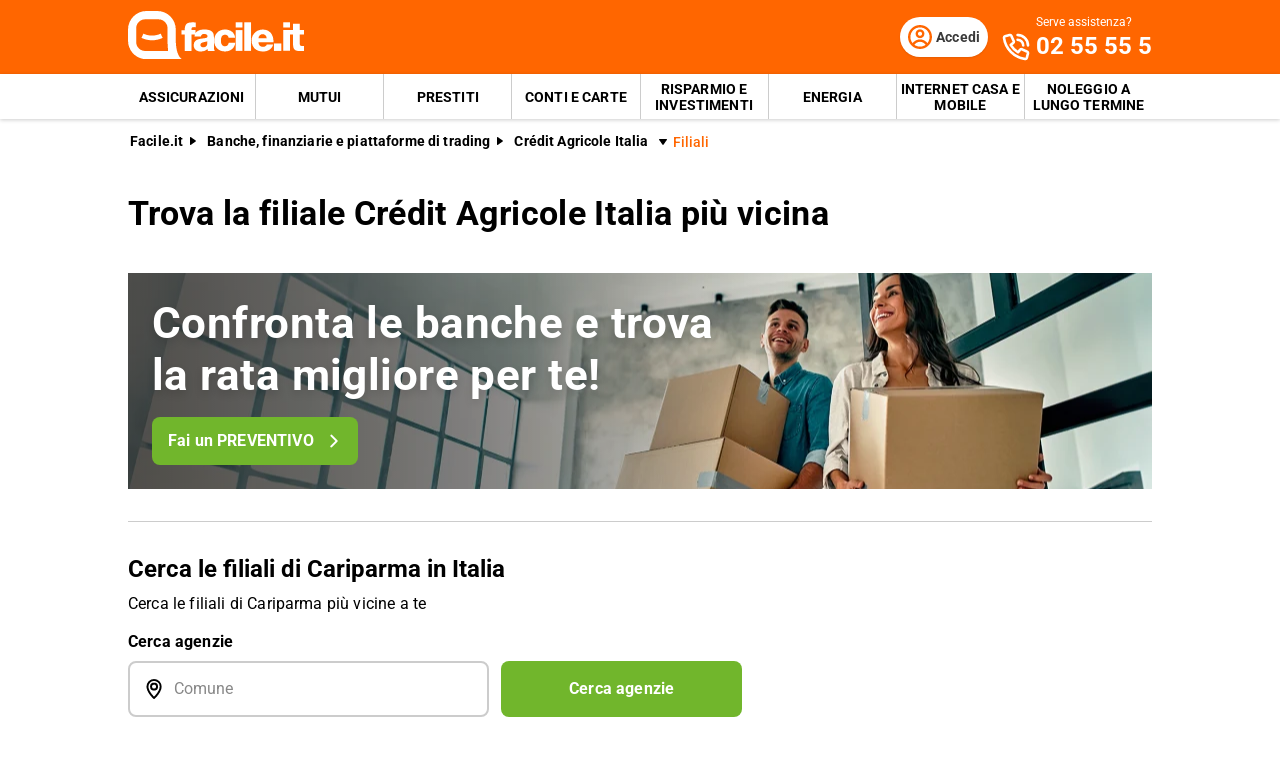

--- FILE ---
content_type: text/html; charset=utf-8
request_url: https://www.facile.it/banche-finanziarie/cariparma/filiali.html
body_size: 25574
content:
<!DOCTYPE html><html lang="it" data-critters-container><head><meta charset="utf-8" data-next-head><meta name="theme-color" content="#FF6600" data-next-head><meta name="msapplication-TileColor" content="#FF6600" data-next-head><meta name="viewport" content="width=device-width,initial-scale=1,maximum-scale=5,shrink-to-fit=no" data-next-head><link rel="apple-touch-icon" href="https://res.cloudinary.com/dlhhugvi8/image/upload/facile.it/favicons/apple-touch-icon.png" data-next-head><link rel="icon" type="image/png" href="https://res.cloudinary.com/dlhhugvi8/image/upload/facile.it/favicons/favicon-16x16.png" sizes="16x16" data-next-head><link rel="icon" type="image/png" href="https://res.cloudinary.com/dlhhugvi8/image/upload/facile.it/favicons/favicon-32x32.png" sizes="32x32" data-next-head><link rel="icon" type="image/png" href="https://res.cloudinary.com/dlhhugvi8/image/upload/facile.it/favicons/android-chrome-192x192.png" sizes="192x192" data-next-head><link rel="mask-icon" href="https://res.cloudinary.com/dlhhugvi8/image/upload/facile.it/favicons/safari-pinned-tab.svg" sizes="any" color="#FF6600" data-next-head><meta name="msapplication-TileImage" content="https://res.cloudinary.com/dlhhugvi8/image/upload/facile.it/favicons/mstile-144x144.png" data-next-head><meta name="format-detection" content="telephone=no" data-next-head><meta name="SKYPE_TOOLBAR" content="SKYPE_TOOLBAR_PARSER_COMPATIBLE" data-next-head><title data-next-head>Filiali Crédit Agricole Italia: trova l&#x27;agenzia più vicina | Facile.it</title><link rel="canonical" href="https://www.facile.it/banche-finanziarie/cariparma/filiali.html" data-next-head><meta name="description" content="Trova la filiale Crédit Agricole Italia più vicina su Facile.it: confronta i migliori prodotti finanziari e richiedi un preventivo online senza impegno." data-next-head><meta name="robots" content="index, follow" data-next-head><meta name="og:locale" content="it_IT" data-next-head><meta name="og:site_name" content="Facile.it" data-next-head><meta name="og:title" content="Filiali Crédit Agricole Italia: trova l&#x27;agenzia più vicina" data-next-head><meta name="og:description" content="Trova la filiale Crédit Agricole Italia più vicina su Facile.it: confronta i migliori prodotti finanziari e richiedi un preventivo online senza impegno." data-next-head><meta name="og:image" content="https://res.cloudinary.com/dlhhugvi8/image/upload/v1711373918/facile.it/miscellaneous/facile-sharing-image_mokodb.jpg" data-next-head><meta name="og:type" content="website" data-next-head><meta name="og:updated_time" content="2026-01-16" data-next-head><meta name="og:url" content="https://www.facile.it/banche-finanziarie/cariparma/filiali.html" data-next-head><link rel="dns-prefetch" href="https://res.cloudinary.com"><link rel="dns-prefetch" href="https://www.google-analytics.com"><link rel="dns-prefetch" href="https://www.googletagmanager.com"><link rel="preconnect" href="https://res.cloudinary.com"><link rel="preconnect" href="https://www.google-analytics.com"><link rel="preconnect" href="https://www.googletagmanager.com"><link rel="preload" href="/_next/static/media/fa7649605314c38a-s.p.woff2" as="font" type="font/woff2" crossorigin="anonymous" data-next-font="size-adjust"><link rel="preload" href="/_next/static/media/48ee0eb829fd67dc-s.p.woff2" as="font" type="font/woff2" crossorigin="anonymous" data-next-font="size-adjust"><link rel="preload" href="/_next/static/media/4046ec9b7a3cd7ce-s.p.woff2" as="font" type="font/woff2" crossorigin="anonymous" data-next-font="size-adjust"><script defer nomodule src="/_next/static/chunks/polyfills-42372ed130431b0a.js"></script><script defer src="/_next/static/chunks/5863-340f1364f1b667f0.js"></script><script defer src="/_next/static/chunks/7766-886b5139038992c6.js"></script><script defer src="/_next/static/chunks/800.01ebcc61fbd87cfd.js"></script><script defer src="/_next/static/chunks/8857.4bd4f52b3cc2adf9.js"></script><script defer src="/_next/static/chunks/6438-f68dd38851e76177.js"></script><script defer src="/_next/static/chunks/2821.451d8969445d12d4.js"></script><script defer src="/_next/static/chunks/7837-afd7f23bb3bd7c2d.js"></script><script defer src="/_next/static/chunks/9942.f071ca6f8a14d085.js"></script><script defer src="/_next/static/chunks/5775.5aa179688b68b624.js"></script><script defer src="/_next/static/chunks/9480-fa4da4ed6a704ad0.js"></script><script defer src="/_next/static/chunks/8546.5dece89315c90f6e.js"></script><script defer src="/_next/static/chunks/5517.407018efe7e2d66d.js"></script><script defer src="/_next/static/chunks/3204.ed518dd0fdf02673.js"></script><script defer src="/_next/static/chunks/9845.c61d7cf3a2e2b90c.js"></script><script defer src="/_next/static/chunks/7687.fc1a9250e06bb025.js"></script><script defer src="/_next/static/chunks/1987.9f913e52d625d992.js"></script><script defer src="/_next/static/chunks/2790.7d2e03c29149e467.js"></script><script defer src="/_next/static/chunks/8395.a1b9e8e2f53437b7.js"></script><script defer src="/_next/static/chunks/1679.b20d1b6298ed4b84.js"></script><script defer src="/_next/static/chunks/5325.097a5cde1c155f3e.js"></script><script defer src="/_next/static/chunks/2462.770813707c6d0c6f.js"></script><script defer src="/_next/static/chunks/4454.feaa4d3ad7e35a70.js"></script><script src="/_next/static/chunks/webpack-85d6ea6af52e0f30.js" defer></script><script src="/_next/static/chunks/framework-5af8a523299ce8b5.js" defer></script><script src="/_next/static/chunks/main-d8ab642160e4989f.js" defer></script><script src="/_next/static/chunks/pages/_app-e41ff3bc007f6081.js" defer></script><script src="/_next/static/chunks/6422-a9befdb0e6bb6d48.js" defer></script><script src="/_next/static/chunks/pages/%5B%5B...slug%5D%5D-f12d6e66453d4651.js" defer></script><script src="/_next/static/QIhD-n20_3E5bw3WYFknU/_buildManifest.js" defer></script><script src="/_next/static/QIhD-n20_3E5bw3WYFknU/_ssgManifest.js" defer></script><style>*{margin:0;padding:0;border:0;font-family:inherit;font-size:inherit;line-height:inherit;box-sizing:border-box;-webkit-tap-highlight-color:transparent}.edsx9p0{list-style:none}.edsx9p3{font-size:inherit;font-weight:inherit}.edsx9p7{background-color:transparent}.edsx9p7{font:inherit;display:block;-webkit-appearance:none;-moz-appearance:none;appearance:none;outline-width:0}.edsx9p7:-ms-clear{display:none}.edsx9p7:-webkit-autofill,.edsx9p7:-webkit-autofill:focus{-webkit-background-clip:text}.edsx9p7:-webkit-search-cancel-button{-webkit-appearance:none}.edsx9p7:focus,.edsx9p7:hover,.edsx9p7:invalid{outline:none}.edsx9p7::-webkit-inner-spin-button,.edsx9p7::-webkit-outer-spin-button{-webkit-appearance:none;margin:0}.edsx9p8{font:inherit;background-color:transparent}.edsx9p9{text-decoration:none;color:inherit}html{line-height:1.15;font-size:16px;-webkit-text-size-adjust:100%}.edsx9pb{font-size:var(--m3t95s6);line-height:var(--m3t95sh);font-family:var(--m3t95s2);font-weight:var(--m3t95s7);letter-spacing:var(--m3t95sa);color:var(--m3t95s4);-webkit-font-smoothing:antialiased;-moz-osx-font-smoothing:grayscale;text-rendering:optimizeLegibility}.o6ffo20{--m3t95s0:facile-it;--m3t95s1:facile.it;--m3t95s2:"Roboto",sans-serif;--m3t95s3:"Roboto",sans-serif;--m3t95s4:#000;--m3t95s5:#FED9BF;--m3t95s6:16px;--m3t95s7:400;--m3t95s8:500;--m3t95s9:700;--m3t95sa:0em;--m3t95sb:0.005em;--m3t95sc:0.01em;--m3t95sd:0.04em;--m3t95se:1em;--m3t95sf:4.99em;--m3t95sg:1;--m3t95sh:1.15;--m3t95si:1.2;--m3t95sj:1.3;--m3t95sk:1.4;--m3t95sl:2;--m3t95sm:1024px;--m3t95sn:280px;--m3t95so:4px;--m3t95sp:all .5s ease;--m3t95sq:all .3s ease;--m3t95sr:4px;--m3t95ss:8px;--m3t95st:16px;--m3t95su:24px;--m3t95sv:1px;--m3t95sw:2px;--m3t95sx:rgba(255,255,255,0.9);--m3t95sy:rgba(58,58,58,0.6);--m3t95sz:0px 1px 2px rgba(0,0,0,0.1);--m3t95s10:0px 1px 4px rgba(0,0,0,0.2);--m3t95s11:0px 3px 6px rgba(0,0,0,0.16);--m3t95s12:0px 4px 8px rgba(0,0,0,0.14);--m3t95s13:1px 4px 8px rgba(0,0,0,0.05),0px 10px 16px rgba(0,0,0,0.08);--m3t95s14:2px 4px 8px rgba(0,0,0,0.06),2px 14px 24px rgba(0,0,0,0.1);--m3t95s15:0px 0px 0px 3px rgba(228,228,228,0.5);--m3t95s16:0px 0px 0px 3px rgba(237,245,229,0.78);--m3t95s17:0px 0px 0px 3px rgba(251,226,226,0.78);--m3t95s18:0px 0px 0px 3px rgba(226,239,248,0.78);--m3t95s19:0px 0px 0px 3px rgba(251,224,181,0.84);--m3t95s1a:0px 0px 0px 3px rgba(237,245,229,0.78);--m3t95s1b:#E27700;--m3t95s1c:#FF9900;--m3t95s1d:#FFC05C;--m3t95s1e:#FFF4E0;--m3t95s1f:rgba(251,224,181,0.84);--m3t95s1g:#549116;--m3t95s1h:#71B62C;--m3t95s1i:#BEE19A;--m3t95s1j:#F1F9E9;--m3t95s1k:rgba(237,245,229,0.78);--m3t95s1l:#154F8A;--m3t95s1m:#0E83CD;--m3t95s1n:#8BC7ED;--m3t95s1o:#E6F3FC;--m3t95s1p:rgba(226,239,248,0.78);--m3t95s1q:#C2212E;--m3t95s1r:#FF0000;--m3t95s1s:#FFE6E6;--m3t95s1t:rgba(251,226,226,0.78);--m3t95s1u:#998000;--m3t95s1v:#F3C510;--m3t95s1w:#FEF0BA;--m3t95s1x:#FFFAE6;--m3t95s1y:rgba(254,246,214,0.68);--m3t95s1z:#EAEAEA;--m3t95s20:#F2F2F2;--m3t95s21:#F8F8F8;--m3t95s22:#CCDAE2;--m3t95s23:#ECF1F4;--m3t95s24:#000;--m3t95s25:#FFF;--m3t95s26:rgba(255,255,255,0.2);--m3t95s27:rgba(255,255,255,0.5);--m3t95s28:#3A3A3A;--m3t95s29:#505050;--m3t95s2a:#888888;--m3t95s2b:#AAAAAA;--m3t95s2c:#CCCCCC;--m3t95s2d:rgba(58,58,58,0.6);--m3t95s2e:rgba(136,136,136,0.18);--m3t95s2f:rgba(228,228,228,0.5);--m3t95s2g:transparent;--m3t95s2h:#BB4118;--m3t95s2i:#E34713;--m3t95s2j:#FF6600;--m3t95s2k:#FED9BF;--m3t95s2l:#FFEEE0;--m3t95s2m:#549116;--m3t95s2n:#71B62C;--m3t95s2o:#BEE19A;--m3t95s2p:#F1F9E9;--m3t95s2q:#E34713;--m3t95s2r:0px;--m3t95s2s:2px;--m3t95s2t:4px;--m3t95s2u:8px;--m3t95s2v:12px;--m3t95s2w:16px;--m3t95s2x:24px;--m3t95s2y:32px;--m3t95s2z:40px;--m3t95s30:48px;--m3t95s31:56px;--m3t95s32:64px;--m3t95s33:72px;--m3t95s34:80px}.anwoxv8{border:var(--anwoxv4)}.anwoxvc{border-width:var(--anwoxv0)}@media screen and (min-width:992px){.anwoxvb{border:var(--anwoxv7)}.anwoxvf{border-width:var(--anwoxv3)}}.bjrd980{overflow:hidden}.bjrd983{overflow:auto}.bjrd98a{overflow-wrap:break-word}.bjrd98f{z-index:1}.bjrd98i{cursor:pointer}.bjrd98j{cursor:not-allowed}.bjrd98m{top:0}.bjrd98o{left:0}.bjrd98p{right:0}.bjrd98q{min-width:0}.bjrd98r{transition:var(--m3t95sp)}.bjrd98s{transition:var(--m3t95sq)}.bjrd98v{text-transform:uppercase}.bjrd98x{font-weight:var(--m3t95s7)}.bjrd98y{font-weight:var(--m3t95s8)}.bjrd98z{font-weight:var(--m3t95s9)}.bjrd9814{text-decoration:underline}.bjrd9818{letter-spacing:var(--m3t95sa)}.bjrd981a{letter-spacing:var(--m3t95sc)}.bjrd981g{white-space:nowrap}.bjrd981h{text-overflow:ellipsis}.bjrd981m{text-shadow:var(--m3t95s12)}.bjrd981v{display:block}.bjrd981z{display:inline}.bjrd9823{display:none}.bjrd9827{display:inline-block}.bjrd982b{display:flex}.bjrd982f{display:inline-flex}.bjrd982j{position:relative}.bjrd982n{position:absolute}.bjrd982r{position:fixed}.bjrd982z{border-radius:9999px}.bjrd9837{border-radius:var(--m3t95sr)}.bjrd983b{border-radius:var(--m3t95ss)}.bjrd983n{line-height:var(--m3t95sg)}.bjrd983r{line-height:var(--m3t95sh)}.bjrd983v{line-height:var(--m3t95si)}.bjrd983z{line-height:var(--m3t95sj)}.bjrd9843{line-height:var(--m3t95sk)}.bjrd985j{height:100%}.bjrd985n{height:auto}.bjrd985r{width:50%}.bjrd986f{width:40%}.bjrd986j{width:60%}.bjrd986z{width:100%}.bjrd9873{width:auto}.bjrd987b{padding-top:var(--m3t95s2s)}.bjrd987f{padding-top:var(--m3t95s2t)}.bjrd987j{padding-top:var(--m3t95s2u)}.bjrd987n{padding-top:var(--m3t95s2v)}.bjrd987r{padding-top:var(--m3t95s2w)}.bjrd987v{padding-top:var(--m3t95s2x)}.bjrd988n{padding-bottom:var(--m3t95s2r)}.bjrd988r{padding-bottom:var(--m3t95s2s)}.bjrd988v{padding-bottom:var(--m3t95s2t)}.bjrd988z{padding-bottom:var(--m3t95s2u)}.bjrd9893{padding-bottom:var(--m3t95s2v)}.bjrd9897{padding-bottom:var(--m3t95s2w)}.bjrd989b{padding-bottom:var(--m3t95s2x)}.bjrd989f{padding-bottom:var(--m3t95s2y)}.bjrd98a3{padding-right:var(--m3t95s2r)}.bjrd98a7{padding-right:var(--m3t95s2s)}.bjrd98ab{padding-right:var(--m3t95s2t)}.bjrd98af{padding-right:var(--m3t95s2u)}.bjrd98aj{padding-right:var(--m3t95s2v)}.bjrd98an{padding-right:var(--m3t95s2w)}.bjrd98ar{padding-right:var(--m3t95s2x)}.bjrd98bj{padding-left:var(--m3t95s2r)}.bjrd98bn{padding-left:var(--m3t95s2s)}.bjrd98br{padding-left:var(--m3t95s2t)}.bjrd98bv{padding-left:var(--m3t95s2u)}.bjrd98bz{padding-left:var(--m3t95s2v)}.bjrd98c3{padding-left:var(--m3t95s2w)}.bjrd98c7{padding-left:var(--m3t95s2x)}.bjrd98cz{margin-top:var(--m3t95s2r)}.bjrd98d7{margin-top:var(--m3t95s2t)}.bjrd98db{margin-top:var(--m3t95s2u)}.bjrd98df{margin-top:var(--m3t95s2v)}.bjrd98dj{margin-top:var(--m3t95s2w)}.bjrd98dn{margin-top:var(--m3t95s2x)}.bjrd98dr{margin-top:var(--m3t95s2y)}.bjrd98dz{margin-top:var(--m3t95s30)}.bjrd98ef{margin-bottom:var(--m3t95s2r)}.bjrd98ej{margin-bottom:var(--m3t95s2s)}.bjrd98er{margin-bottom:var(--m3t95s2u)}.bjrd98ev{margin-bottom:var(--m3t95s2v)}.bjrd98ez{margin-bottom:var(--m3t95s2w)}.bjrd98f3{margin-bottom:var(--m3t95s2x)}.bjrd98fv{margin-right:var(--m3t95s2r)}.bjrd98fz{margin-right:var(--m3t95s2s)}.bjrd98g7{margin-right:var(--m3t95s2u)}.bjrd98gb{margin-right:var(--m3t95s2v)}.bjrd98gf{margin-right:var(--m3t95s2w)}.bjrd98hb{margin-left:var(--m3t95s2r)}.bjrd98hf{margin-left:var(--m3t95s2s)}.bjrd98hj{margin-left:var(--m3t95s2t)}.bjrd98hn{margin-left:var(--m3t95s2u)}.bjrd98hr{margin-left:var(--m3t95s2v)}.bjrd98hv{margin-left:var(--m3t95s2w)}.bjrd98ir{align-items:flex-start}.bjrd98iv{align-items:center}.bjrd98iz{align-items:flex-end}.bjrd98j7{justify-content:flex-start}.bjrd98jb{justify-content:center}.bjrd98jj{justify-content:space-between}.bjrd98jv{flex-direction:row}.bjrd98jz{flex-direction:row-reverse}.bjrd98k3{flex-direction:column}.bjrd98kb{flex-wrap:wrap}.bjrd98kj{flex-shrink:0}.bjrd98kn{flex-shrink:1}.bjrd98kr{flex-grow:0}.bjrd98kv{flex-grow:1}.bjrd98l3{flex:1 1}.bjrd98l7{align-self:stretch}.bjrd98lj{text-align:left}.bjrd98ln{text-align:center}.bjrd98lz{box-shadow:var(--m3t95sz)}.bjrd98m3{box-shadow:var(--m3t95s10)}.bjrd98m7{box-shadow:var(--m3t95s11)}.bjrd98mj{box-shadow:var(--m3t95s14)}.bjrd98mr{box-shadow:var(--m3t95s16)}.bjrd98nb{font-size:1rem}.bjrd98nf{font-size:2rem}.bjrd98nv{font-size:.625rem}.bjrd98o3{font-size:.75rem}.bjrd98ob{font-size:.875rem}.bjrd98oj{font-size:1.125rem}.bjrd98or{font-size:1.375rem}.bjrd98ov{font-size:1.5rem}.bjrd98p3{font-size:1.75rem}.bjrd98qr{color:var(--m3t95s24)}.bjrd98qv{color:var(--m3t95s25)}.bjrd98qz{color:var(--m3t95s28)}.bjrd98r7{color:var(--m3t95s2a)}.bjrd98rn{color:var(--m3t95s2i)}.bjrd98rr{color:var(--m3t95s2j)}.bjrd98sr{background:var(--m3t95s1h)}.bjrd98uj{background:var(--m3t95s25)}.bjrd98ur{background:var(--m3t95s28)}.bjrd98uv{background:var(--m3t95s29)}.bjrd98vb{background:var(--m3t95s2f)}.bjrd98vn{background:var(--m3t95s2j)}.bjrd98w3{background:var(--m3t95s2n)}@media screen and (min-width:375px){.bjrd981w{display:block}.bjrd9824{display:none}.bjrd9860{width:66.66666666666666%}.bjrd98a4{padding-right:var(--m3t95s2r)}.bjrd98ao{padding-right:var(--m3t95s2w)}.bjrd98c4{padding-left:var(--m3t95s2w)}.bjrd98oo{font-size:1.25rem}}@media screen and (min-width:768px){.bjrd981x{display:block}.bjrd9825{display:none}.bjrd982d{display:flex}.bjrd982h{display:inline-flex}.bjrd985t{width:50%}.bjrd986l{width:60%}.bjrd987h{padding-top:var(--m3t95s2t)}.bjrd987x{padding-top:var(--m3t95s2x)}.bjrd989d{padding-bottom:var(--m3t95s2x)}.bjrd98a5{padding-right:var(--m3t95s2r)}.bjrd98ap{padding-right:var(--m3t95s2w)}.bjrd98at{padding-right:var(--m3t95s2x)}.bjrd98bl{padding-left:var(--m3t95s2r)}.bjrd98c5{padding-left:var(--m3t95s2w)}.bjrd98c9{padding-left:var(--m3t95s2x)}.bjrd98d1{margin-top:var(--m3t95s2r)}.bjrd98dl{margin-top:var(--m3t95s2w)}.bjrd98ed{margin-top:var(--m3t95s34)}.bjrd98eh{margin-bottom:var(--m3t95s2r)}.bjrd98f5{margin-bottom:var(--m3t95s2x)}.bjrd98gl{margin-right:var(--m3t95s2x)}.bjrd98hp{margin-left:var(--m3t95s2u)}.bjrd98i1{margin-left:var(--m3t95s2x)}.bjrd98j9{justify-content:flex-start}.bjrd98jx{flex-direction:row}.bjrd98kh{flex-wrap:nowrap}.bjrd98ox{font-size:1.5rem}.bjrd98pp{font-size:2.75rem}}@media screen and (min-width:992px){.bjrd981y{display:block}.bjrd9826{display:none}.bjrd982e{display:flex}.bjrd986e{width:20%}.bjrd986i{width:40%}.bjrd986m{width:60%}.bjrd987a{padding-top:var(--m3t95s2r)}.bjrd987i{padding-top:var(--m3t95s2t)}.bjrd987q{padding-top:var(--m3t95s2v)}.bjrd9882{padding-top:var(--m3t95s2y)}.bjrd988q{padding-bottom:var(--m3t95s2r)}.bjrd988y{padding-bottom:var(--m3t95s2t)}.bjrd9896{padding-bottom:var(--m3t95s2v)}.bjrd989a{padding-bottom:var(--m3t95s2w)}.bjrd989e{padding-bottom:var(--m3t95s2x)}.bjrd989m{padding-bottom:var(--m3t95s2z)}.bjrd98a6{padding-right:var(--m3t95s2r)}.bjrd98ai{padding-right:var(--m3t95s2u)}.bjrd98am{padding-right:var(--m3t95s2v)}.bjrd98b6{padding-right:var(--m3t95s30)}.bjrd98bm{padding-left:var(--m3t95s2r)}.bjrd98by{padding-left:var(--m3t95s2u)}.bjrd98c2{padding-left:var(--m3t95s2v)}.bjrd98ca{padding-left:var(--m3t95s2x)}.bjrd98ei{margin-bottom:var(--m3t95s2r)}.bjrd98fi{margin-bottom:var(--m3t95s30)}.bjrd98fy{margin-right:var(--m3t95s2r)}.bjrd98ge{margin-right:var(--m3t95s2v)}.bjrd98iy{align-items:center}.bjrd98jy{flex-direction:row}.bjrd98pa{font-size:1.875rem}.bjrd98pe{font-size:2.125rem}.bjrd98wi{background:none}}._1lvkpo43{color:transparent}.vskl5n0{min-width:130px;max-width:130px}.vskl5n2{min-width:88px;max-width:88px;max-height:25px}@media screen and (min-width:992px){.vskl5n0{min-width:176px;max-width:176px;max-height:49px}}._1o6oct60{transition:transform .4s ease;transform-origin:50% 50%}._1o6oct61{transform:rotate(0deg)}._1o6oct67{transform:rotate(270deg)}._1o6oct69{display:flex;justify-content:center;align-items:center}._1o6oct6b{width:1rem;height:1rem}._1o6oct6c{width:2rem;height:2rem}._1o6oct6h{width:1.5rem;height:1.5rem}.__className_9efc83{font-family:roboto,roboto Fallback,sans-serif}._1ruq9070{min-height:100vh}._19mei630:last-child{padding-bottom:var(--m3t95s2r)}._19mei631{margin-left:auto;margin-right:auto}._19mei632{min-width:var(--m3t95sn);max-width:var(--m3t95sm)}@media screen and (min-width:768px){._19mei631{box-sizing:content-box}}.zlzolj0{margin-left:auto;margin-right:auto}.zlzolj1{min-width:var(--m3t95sn);max-width:var(--m3t95sm)}@media screen and (min-width:768px){.zlzolj0{box-sizing:content-box}}.vdqi550{margin-left:calc(var(--m3t95s2r) * -1)}.vdqi551{margin-left:calc(var(--m3t95s2s) * -1)}.vdqi552{margin-left:calc(var(--m3t95s2t) * -1)}.vdqi554{margin-left:calc(var(--m3t95s2v) * -1)}.vdqi555{margin-left:calc(var(--m3t95s2w) * -1)}.vdqi556{margin-left:calc(var(--m3t95s2x) * -1)}.vdqi551g{margin-top:calc(var(--m3t95s2r) * -1)}.vdqi551i{margin-top:calc(var(--m3t95s2t) * -1)}.vdqi551k{margin-top:calc(var(--m3t95s2v) * -1)}.vdqi551l{margin-top:calc(var(--m3t95s2w) * -1)}.vdqi551m{margin-top:calc(var(--m3t95s2x) * -1)}@media screen and (min-width:768px){.mfxevk0{text-overflow:ellipsis;white-space:nowrap;overflow:hidden}}._80jg144:focus-within,._80jg144:hover{color:var(--_80jg140)}._80jg14o:focus-within,._80jg14o:hover{border:var(--_80jg14k)}._80jg14s:focus-within,._80jg14s:hover{border-width:var(--_80jg14g)}.sbm8gn2:visited{color:var(--m3t95s2h)}.le64ivb{flex-basis:100%}@media screen and (min-width:768px){.le64ivr{flex-basis:33.33333333333333%}}@media screen and (min-width:992px){.le64iv13{flex-basis:50%}}._1k9a47x0:first-child{padding-left:var(--m3t95s2r)}._1k9a47x1{-webkit-box-decoration-break:clone;box-decoration-break:clone;padding-top:1px}._1ud5q5y2{max-width:100%;justify-content:center;align-items:center;position:relative;overflow:hidden}._1ud5q5y2:focus{outline-width:0;outline:none}._1ud5q5y8{margin-left:calc((var(--m3t95s6) * var(--_1ud5q5y3, 1.5)) + var(--m3t95s2u))}._1j81chx0{height:56px}._1j81chx1{height:48px}._1j81chx2{height:40px;min-width:40px}._1j81chx4{height:40px;min-width:40px}._1en6v8z0{max-height:0}@media screen and (min-width:992px){._1en6v8z1{max-height:8000px}}._1pxo76y0{cursor:pointer}._1pxo76y1{border-bottom:var(--m3t95sw) solid var(--m3t95s28)}._1pxo76y2{border-bottom:var(--m3t95sv) solid var(--m3t95s29)}._1pxo76y4{color:var(--m3t95s21);height:20px;width:20px}._1pxo76y4:before{content:"+";align-items:center;display:flex;font-size:1.25rem;height:100%;justify-content:center;position:relative;transition:transform .3s ease;width:100%}._1pxo76y5{right:var(--m3t95s2w);top:50%;transform:translateY(-50%)}@media screen and (min-width:992px){._1pxo76y0{cursor:auto}._1pxo76y1,._1pxo76y2{border-bottom:none}}.o4c4fm0{display:inline-block;min-width:98px;max-width:98px;height:15px;position:relative;vertical-align:middle}.jqra7n1{width:44px;height:24px}@media screen and (min-width:375px){.jqra7n1{width:54px;height:30px}}@media screen and (min-width:768px){.jqra7n1{width:50px;height:28px}}._1b40f8i0{color:var(--m3t95s21)}.dgw0bs0{min-width:32px;max-width:32px;height:33px}._1h8uuwk0:last-child{padding-bottom:var(--m3t95s2r)}._1p2uksd1:last-child{margin-bottom:var(--m3t95s2r)}.ziprc30{position:fixed;z-index:300}.ziprc31{height:56px}.ziprc33{height:56px}.ziprc34{height:25px}.ziprc36{background-color:var(--m3t95s25);height:1.5px;position:relative;transition:background-color .2s;transition-timing-function:linear;width:1.125rem}.ziprc36:before{top:-.3rem}.ziprc36:after,.ziprc36:before{content:" ";background-color:var(--m3t95s25);height:1.5px;position:absolute;transition:top .2s,transform .2s;transition-delay:.2s,0s,0s;transition-timing-function:linear;width:1.125rem}.ziprc36:after{top:.3rem}@media screen and (min-width:992px){.ziprc30{position:static;z-index:auto}.ziprc31{height:74px}.ziprc33{display:none}}._1m9ikpw0{order:1}._1m9ikpw1{order:2}._6imu991{height:45px}._6imu991:hover{background-color:var(--m3t95s2h)}._6imu991:hover{color:var(--m3t95s25)}._6imu991:last-child{margin-right:0}._6imu993{min-width:229px}._6imu995{font-weight:var(--m3t95s9);padding:var(--m3t95s2w);padding-bottom:0;text-transform:uppercase}._6imu997{min-width:1.5rem}._6imu998{min-height:1.5rem;font-size:1.0625rem}._6imu998:hover{background-color:var(--m3t95s2l);color:var(--m3t95s2i)}._6imu998:after{content:"»";margin-left:var(--m3t95s2t)}._6imu99d{z-index:950;top:56px}._6imu99d{height:100vh;padding-bottom:200px;width:90vw;transform:translateX(-105%)}._6imu99e{border-bottom:1px solid rgba(255,255,255,.2)}@media screen and (min-width:992px){._6imu993:not(:last-of-type){border-right:var(--m3t95sv) solid var(--m3t95s2c)}._6imu995{font-weight:var(--m3t95s7);padding:var(--m3t95s2v);text-transform:none;display:inline-block;width:50%}._6imu998{font-size:.8125rem;white-space:nowrap}._6imu99a{white-space:unset;width:230px}}.lv943ma{min-height:56px}.lv943mf{padding-left:calc((var(--m3t95s6) * 1.5) + (var(--m3t95s2u) + var(--m3t95s2v)))}.lv943mg::-moz-placeholder{color:var(--m3t95s2a)}.lv943mg::placeholder{color:var(--m3t95s2a)}.lv943mj{background-color:var(--m3t95s25)}.lv943mk:hover{color:var(--m3t95s29)}.lv943mk:focus-within{color:var(--m3t95s24)}.lv943ml{border:var(--m3t95sw) solid var(--m3t95s2c)}.lv943ml:hover{border-color:var(--m3t95s29)}.lv943ml:focus-within{border-color:var(--m3t95s28);box-shadow:var(--m3t95s15)}._1u14ast2{background-image:var(--_1u14ast0);background-position:50%;background-repeat:space;background-size:cover;min-height:158px}._1u14ast3:before{content:"";position:absolute;left:0;right:0;top:0;bottom:0;background:linear-gradient(90deg,rgba(0,0,0,.5),rgba(255,255,255,0) 65%)}@media screen and (min-width:768px){._1u14ast2{background-image:var(--_1u14ast1);min-height:200px}}.ddw2yb1{min-width:170px}._7q8zzn0{max-width:64px}.v49a231{min-width:32px;min-height:32px}._10u9ujf0{padding-left:var(--m3t95s2w);position:relative}._10u9ujf0:before{content:"●";color:var(--m3t95s2j);left:0;top:5px;font-size:9px;position:absolute}</style><link rel="stylesheet" href="/_next/static/css/c08d8886171f69cc.css" data-n-g media="print" onload="this.media='all'"><noscript><link rel="stylesheet" href="/_next/static/css/c08d8886171f69cc.css"></noscript><link rel="stylesheet" href="/_next/static/css/6290508c5f60d416.css" data-n-p media="print" onload="this.media='all'"><noscript><link rel="stylesheet" href="/_next/static/css/6290508c5f60d416.css"></noscript><link rel="stylesheet" href="/_next/static/css/6b773a164d95b84a.css" media="print" onload="this.media='all'"><noscript><link rel="stylesheet" href="/_next/static/css/6b773a164d95b84a.css"></noscript><link rel="stylesheet" href="/_next/static/css/628ea2a7f2c5cda1.css" media="print" onload="this.media='all'"><noscript><link rel="stylesheet" href="/_next/static/css/628ea2a7f2c5cda1.css"></noscript><link rel="stylesheet" href="/_next/static/css/d9ccfaabca539520.css" media="print" onload="this.media='all'"><noscript><link rel="stylesheet" href="/_next/static/css/d9ccfaabca539520.css"></noscript><link rel="stylesheet" href="/_next/static/css/0589900ae4801073.css" media="print" onload="this.media='all'"><noscript><link rel="stylesheet" href="/_next/static/css/0589900ae4801073.css"></noscript><link rel="stylesheet" href="/_next/static/css/3355ce08ce5b98cb.css" media="print" onload="this.media='all'"><noscript><link rel="stylesheet" href="/_next/static/css/3355ce08ce5b98cb.css"></noscript><link rel="stylesheet" href="/_next/static/css/a18e59e62d8a85cb.css" media="print" onload="this.media='all'"><noscript><link rel="stylesheet" href="/_next/static/css/a18e59e62d8a85cb.css"></noscript><link rel="stylesheet" href="/_next/static/css/02843e7db260e072.css" media="print" onload="this.media='all'"><noscript><link rel="stylesheet" href="/_next/static/css/02843e7db260e072.css"></noscript><link rel="stylesheet" href="/_next/static/css/1f7654ac8fa44038.css" media="print" onload="this.media='all'"><noscript><link rel="stylesheet" href="/_next/static/css/1f7654ac8fa44038.css"></noscript><link rel="stylesheet" href="/_next/static/css/d05f1a76a6624ad0.css" media="print" onload="this.media='all'"><noscript><link rel="stylesheet" href="/_next/static/css/d05f1a76a6624ad0.css"></noscript><link rel="stylesheet" href="/_next/static/css/4c72b4c14d46e7b8.css" media="print" onload="this.media='all'"><noscript><link rel="stylesheet" href="/_next/static/css/4c72b4c14d46e7b8.css"></noscript><link rel="stylesheet" href="/_next/static/css/927ca8a2d53a3757.css" media="print" onload="this.media='all'"><noscript><link rel="stylesheet" href="/_next/static/css/927ca8a2d53a3757.css"></noscript><link rel="stylesheet" href="/_next/static/css/1070f62217c8fe02.css" media="print" onload="this.media='all'"><noscript><link rel="stylesheet" href="/_next/static/css/1070f62217c8fe02.css"></noscript><link rel="stylesheet" href="/_next/static/css/46524209cb956b01.css" media="print" onload="this.media='all'"><noscript><link rel="stylesheet" href="/_next/static/css/46524209cb956b01.css"></noscript><link rel="stylesheet" href="/_next/static/css/12a228fff85e5d15.css" media="print" onload="this.media='all'"><noscript><link rel="stylesheet" href="/_next/static/css/12a228fff85e5d15.css"></noscript><link rel="stylesheet" href="/_next/static/css/502f67553f08082d.css" media="print" onload="this.media='all'"><noscript><link rel="stylesheet" href="/_next/static/css/502f67553f08082d.css"></noscript><link rel="stylesheet" href="/_next/static/css/f6c8a23db0cce4f2.css" media="print" onload="this.media='all'"><noscript><link rel="stylesheet" href="/_next/static/css/f6c8a23db0cce4f2.css"></noscript><link rel="stylesheet" href="/_next/static/css/f8d94193f6d0d859.css" media="print" onload="this.media='all'"><noscript><link rel="stylesheet" href="/_next/static/css/f8d94193f6d0d859.css"></noscript><link rel="stylesheet" href="/_next/static/css/6cda71e18179087b.css" media="print" onload="this.media='all'"><noscript><link rel="stylesheet" href="/_next/static/css/6cda71e18179087b.css"></noscript><link rel="stylesheet" href="/_next/static/css/157eb43f2314fcf4.css" media="print" onload="this.media='all'"><noscript><link rel="stylesheet" href="/_next/static/css/157eb43f2314fcf4.css"></noscript><link rel="stylesheet" href="/_next/static/css/9589f09a6591c51e.css" media="print" onload="this.media='all'"><noscript><link rel="stylesheet" href="/_next/static/css/9589f09a6591c51e.css"></noscript><link rel="stylesheet" href="/_next/static/css/80f6501725e52db7.css" media="print" onload="this.media='all'"><noscript><link rel="stylesheet" href="/_next/static/css/80f6501725e52db7.css"></noscript><link rel="stylesheet" href="/_next/static/css/f53b5db247c91f9d.css" media="print" onload="this.media='all'"><noscript><link rel="stylesheet" href="/_next/static/css/f53b5db247c91f9d.css"></noscript><link rel="stylesheet" href="/_next/static/css/e10191a30b788ac5.css" media="print" onload="this.media='all'"><noscript><link rel="stylesheet" href="/_next/static/css/e10191a30b788ac5.css"></noscript><link rel="stylesheet" href="/_next/static/css/530c07764c6da104.css" media="print" onload="this.media='all'"><noscript><link rel="stylesheet" href="/_next/static/css/530c07764c6da104.css"></noscript><link rel="stylesheet" href="/_next/static/css/0535407ad1f6647b.css" media="print" onload="this.media='all'"><noscript><link rel="stylesheet" href="/_next/static/css/0535407ad1f6647b.css"></noscript><link rel="stylesheet" href="/_next/static/css/5474d19410e9b76c.css" media="print" onload="this.media='all'"><noscript><link rel="stylesheet" href="/_next/static/css/5474d19410e9b76c.css"></noscript><link rel="stylesheet" href="/_next/static/css/cc7d1c241d75fe2d.css" media="print" onload="this.media='all'"><noscript><link rel="stylesheet" href="/_next/static/css/cc7d1c241d75fe2d.css"></noscript><link rel="stylesheet" href="/_next/static/css/2739023effc21a9d.css" media="print" onload="this.media='all'"><noscript><link rel="stylesheet" href="/_next/static/css/2739023effc21a9d.css"></noscript><link rel="stylesheet" href="/_next/static/css/98485f95e1c7f118.css" media="print" onload="this.media='all'"><noscript><link rel="stylesheet" href="/_next/static/css/98485f95e1c7f118.css"></noscript><link rel="stylesheet" href="/_next/static/css/429a48580bd821ca.css" media="print" onload="this.media='all'"><noscript><link rel="stylesheet" href="/_next/static/css/429a48580bd821ca.css"></noscript><link rel="stylesheet" href="/_next/static/css/cd1629e5e7efbbc2.css" media="print" onload="this.media='all'"><noscript><link rel="stylesheet" href="/_next/static/css/cd1629e5e7efbbc2.css"></noscript><link rel="stylesheet" href="/_next/static/css/28693165d10fb72d.css" media="print" onload="this.media='all'"><noscript><link rel="stylesheet" href="/_next/static/css/28693165d10fb72d.css"></noscript><link rel="stylesheet" href="/_next/static/css/7b18e41e353fd338.css" media="print" onload="this.media='all'"><noscript><link rel="stylesheet" href="/_next/static/css/7b18e41e353fd338.css"></noscript><link rel="stylesheet" href="/_next/static/css/7941b7f2071176e5.css" media="print" onload="this.media='all'"><noscript><link rel="stylesheet" href="/_next/static/css/7941b7f2071176e5.css"></noscript><link rel="stylesheet" href="/_next/static/css/982cb134f3eafab5.css" media="print" onload="this.media='all'"><noscript><link rel="stylesheet" href="/_next/static/css/982cb134f3eafab5.css"></noscript><link rel="stylesheet" href="/_next/static/css/da371b6932cfa956.css" media="print" onload="this.media='all'"><noscript><link rel="stylesheet" href="/_next/static/css/da371b6932cfa956.css"></noscript><link rel="stylesheet" href="/_next/static/css/03ddc52b98fa0dd5.css" media="print" onload="this.media='all'"><noscript><link rel="stylesheet" href="/_next/static/css/03ddc52b98fa0dd5.css"></noscript><link rel="stylesheet" href="/_next/static/css/466058872f6b5726.css" media="print" onload="this.media='all'"><noscript><link rel="stylesheet" href="/_next/static/css/466058872f6b5726.css"></noscript><noscript data-n-css></noscript><meta name="sentry-trace" content="870674c9fc5eab537f156a0807fd5b09-2403ae19f2cb9cf2-1"><meta name="baggage" content="sentry-environment=production,sentry-release=td%401.0.0,sentry-public_key=7d8dd99cdb9263417391d9c93c96c507,sentry-trace_id=870674c9fc5eab537f156a0807fd5b09,sentry-org_id=370555,sentry-transaction=GET%20%2Fbanche-finanziarie%2Fcariparma%2Ffiliali.html,sentry-sampled=true,sentry-sample_rand=0.02817779773367257,sentry-sample_rate=1"></head><body><div id="__next"><div class="o6ffo20 edsx9pb"><div class="__className_9efc83"><div class="bjrd982b bjrd98k3 _1ruq9070"><header data-i="HeaderContainer" class="bjrd982b bjrd98k3"><div data-i="Menu" class="_1m9ikpw1"><div class="bjrd98qr bjrd98uj bjrd9823 bjrd9824 bjrd9825 bjrd981y bjrd98m3"><div class="bjrd98bj bjrd98c5 bjrd98a3 bjrd98ap zlzolj0 zlzolj1"><nav class="bjrd98qr bjrd98uj bjrd982b"><div class="bjrd98qr bjrd98uj bjrd982j bjrd98l3 bjrd98s bjrd98i bjrd982b _6imu991"><a href="/assicurazioni.html" class="edsx9p9 bjrd98br bjrd98ab bjrd98ob bjrd983r bjrd981a bjrd982b bjrd986z bjrd985j bjrd98jb bjrd98iv bjrd98ln bjrd98z bjrd98v">Assicurazioni</a></div><div style="--anwoxv4:solid #CCCCCC;--anwoxv0:0 0 0 1px" class="bjrd98qr bjrd98uj bjrd982j bjrd98l3 bjrd98s bjrd98i bjrd982b _6imu991 anwoxv8 anwoxvc"><a href="/mutui.html" class="edsx9p9 bjrd98br bjrd98ab bjrd98ob bjrd983r bjrd981a bjrd982b bjrd986z bjrd985j bjrd98jb bjrd98iv bjrd98ln bjrd98z bjrd98v">Mutui</a></div><div style="--anwoxv4:solid #CCCCCC;--anwoxv0:0 0 0 1px" class="bjrd98qr bjrd98uj bjrd982j bjrd98l3 bjrd98s bjrd98i bjrd982b _6imu991 anwoxv8 anwoxvc"><a href="/prestiti.html" class="edsx9p9 bjrd98br bjrd98ab bjrd98ob bjrd983r bjrd981a bjrd982b bjrd986z bjrd985j bjrd98jb bjrd98iv bjrd98ln bjrd98z bjrd98v">Prestiti</a></div><div style="--anwoxv4:solid #CCCCCC;--anwoxv0:0 0 0 1px" class="bjrd98qr bjrd98uj bjrd982j bjrd98l3 bjrd98s bjrd98i bjrd982b _6imu991 anwoxv8 anwoxvc"><a href="/conti.html" class="edsx9p9 bjrd98br bjrd98ab bjrd98ob bjrd983r bjrd981a bjrd982b bjrd986z bjrd985j bjrd98jb bjrd98iv bjrd98ln bjrd98z bjrd98v">Conti e Carte</a></div><div style="--anwoxv4:solid #CCCCCC;--anwoxv0:0 0 0 1px" class="bjrd98qr bjrd98uj bjrd982j bjrd98l3 bjrd98s bjrd98i bjrd982b _6imu991 anwoxv8 anwoxvc"><a href="/investimenti.html" class="edsx9p9 bjrd98br bjrd98ab bjrd98ob bjrd983r bjrd981a bjrd982b bjrd986z bjrd985j bjrd98jb bjrd98iv bjrd98ln bjrd98z bjrd98v">Risparmio e Investimenti</a></div><div style="--anwoxv4:solid #CCCCCC;--anwoxv0:0 0 0 1px" class="bjrd98qr bjrd98uj bjrd982j bjrd98l3 bjrd98s bjrd98i bjrd982b _6imu991 anwoxv8 anwoxvc"><a href="/energia.html" class="edsx9p9 bjrd98br bjrd98ab bjrd98ob bjrd983r bjrd981a bjrd982b bjrd986z bjrd985j bjrd98jb bjrd98iv bjrd98ln bjrd98z bjrd98v">Energia</a></div><div style="--anwoxv4:solid #CCCCCC;--anwoxv0:0 0 0 1px" class="bjrd98qr bjrd98uj bjrd982j bjrd98l3 bjrd98s bjrd98i bjrd982b _6imu991 anwoxv8 anwoxvc"><a class="edsx9p9 bjrd98br bjrd98ab bjrd98ob bjrd983r bjrd981a bjrd982b bjrd986z bjrd985j bjrd98jb bjrd98iv bjrd98ln bjrd98z bjrd98v">Internet Casa e Mobile</a></div><div style="--anwoxv4:solid #CCCCCC;--anwoxv0:0 0 0 1px" class="bjrd98qr bjrd98uj bjrd982j bjrd98l3 bjrd98s bjrd98i bjrd982b _6imu991 anwoxv8 anwoxvc"><a href="/noleggio-lungo-termine.html" class="edsx9p9 bjrd98br bjrd98ab bjrd98ob bjrd983r bjrd981a bjrd982b bjrd986z bjrd985j bjrd98jb bjrd98iv bjrd98ln bjrd98z bjrd98v">Noleggio a lungo termine</a></div></nav></div></div><div class="bjrd981v bjrd981w bjrd981x bjrd9826"><div class="bjrd982j"><nav class="bjrd98qr bjrd98uj bjrd98mj bjrd98o bjrd983 bjrd982r bjrd98s _6imu99d"><div class="bjrd987n bjrd9893 bjrd98c3 bjrd98an bjrd98qr bjrd98uj bjrd98iv bjrd98i bjrd982b bjrd98jj bjrd98oj bjrd98z bjrd98v _6imu99e"><a class="edsx9p9" href="/">Home Page</a></div><div><div class="bjrd987n bjrd9893 bjrd98c3 bjrd98an bjrd98qr bjrd98uj bjrd98iv bjrd98i bjrd982b bjrd98jj bjrd98oj bjrd98z bjrd98v _6imu99e"><a class="edsx9p9" href="/assicurazioni.html">Assicurazioni</a></div></div><div class="bjrd98r bjrd980 _1en6v8z0"><a href="/assicurazioni.html" class="edsx9p9 bjrd987r bjrd987q bjrd9897 bjrd9896 bjrd98c3 bjrd98c2 bjrd98an bjrd98am bjrd982b bjrd98iv _6imu998 _6imu99a">Tutte le assicurazioni online</a><div class="bjrd98qr bjrd98uj bjrd98lj _6imu993"><span class="bjrd98rn bjrd981v bjrd981g _6imu995">Per i veicoli</span><ul class="edsx9p0"><li><a href="/assicurazioni-auto.html" class="edsx9p9 bjrd987r bjrd987i bjrd9897 bjrd988y bjrd98c3 bjrd98c2 bjrd98an bjrd98am bjrd982b bjrd98iv _6imu998"><span class="bjrd98aj bjrd9827 _6imu997"></span>Assicurazione Auto</a></li><li><a href="/assicurazioni-moto.html" class="edsx9p9 bjrd987r bjrd987i bjrd9897 bjrd988y bjrd98c3 bjrd98c2 bjrd98an bjrd98am bjrd982b bjrd98iv _6imu998"><span class="bjrd98aj bjrd9827 _6imu997"></span>Assicurazione Moto</a></li><li><a href="/assicurazioni-ciclomotore.html" class="edsx9p9 bjrd987r bjrd987i bjrd9897 bjrd988y bjrd98c3 bjrd98c2 bjrd98an bjrd98am bjrd982b bjrd98iv _6imu998"><span class="bjrd98aj bjrd9827 _6imu997"></span>Assicurazione Ciclomotore</a></li><li><a href="/assicurazioni-autocarro.html" class="edsx9p9 bjrd987r bjrd987i bjrd9897 bjrd988y bjrd98c3 bjrd98c2 bjrd98an bjrd98am bjrd982b bjrd98iv _6imu998"><span class="bjrd98aj bjrd9827 _6imu997"></span>Assicurazione Autocarro</a></li><li><a href="/assicurazioni-gadget/bicicletta.html" class="edsx9p9 bjrd987r bjrd987i bjrd9897 bjrd988y bjrd98c3 bjrd98c2 bjrd98an bjrd98am bjrd982b bjrd98iv _6imu998"><span class="bjrd98aj bjrd9827 _6imu997"></span>Assicurazione Bicicletta</a></li><li><a href="/assicurazioni-monopattino.html" class="edsx9p9 bjrd987r bjrd987i bjrd9897 bjrd988y bjrd98c3 bjrd98c2 bjrd98an bjrd98am bjrd982b bjrd98iv _6imu998"><span class="bjrd98aj bjrd9827 _6imu997"></span>Assicurazione Monopattino</a></li></ul></div><div class="bjrd98qr bjrd98uj bjrd98lj _6imu993"><span class="bjrd98rn bjrd981v bjrd981g _6imu995">Per la persona</span><ul class="edsx9p0"><li><a href="https://assicurazioneviaggio.facile.it" class="edsx9p9 bjrd987r bjrd987i bjrd9897 bjrd988y bjrd98c3 bjrd98c2 bjrd98an bjrd98am bjrd982b bjrd98iv _6imu998"><span class="bjrd98aj bjrd9827 _6imu997"></span>Assicurazione Viaggi</a></li><li><a href="/assicurazione-cane.html" class="edsx9p9 bjrd987r bjrd987i bjrd9897 bjrd988y bjrd98c3 bjrd98c2 bjrd98an bjrd98am bjrd982b bjrd98iv _6imu998"><span class="bjrd98aj bjrd9827 _6imu997"></span>Assicurazione Cane e Gatto</a></li><li><a href="/assicurazioni-vita.html" class="edsx9p9 bjrd987r bjrd987i bjrd9897 bjrd988y bjrd98c3 bjrd98c2 bjrd98an bjrd98am bjrd982b bjrd98iv _6imu998"><span class="bjrd98aj bjrd9827 _6imu997"></span>Assicurazione Vita</a></li><li><a href="/assicurazioni-infortuni.html" class="edsx9p9 bjrd987r bjrd987i bjrd9897 bjrd988y bjrd98c3 bjrd98c2 bjrd98an bjrd98am bjrd982b bjrd98iv _6imu998"><span class="bjrd98aj bjrd9827 _6imu997"></span>Assicurazione Infortuni</a></li><li><a href="/assicurazioni-casa.html" class="edsx9p9 bjrd987r bjrd987i bjrd9897 bjrd988y bjrd98c3 bjrd98c2 bjrd98an bjrd98am bjrd982b bjrd98iv _6imu998"><span class="bjrd98aj bjrd9827 _6imu997"></span>Assicurazione Casa</a></li><li><a href="/assicurazione-mutuo.html" class="edsx9p9 bjrd987r bjrd987i bjrd9897 bjrd988y bjrd98c3 bjrd98c2 bjrd98an bjrd98am bjrd982b bjrd98iv _6imu998"><span class="bjrd98aj bjrd9827 _6imu997"></span>Assicurazione Mutuo</a></li><li><a href="/assicurazioni-salute.html" class="edsx9p9 bjrd987r bjrd987i bjrd9897 bjrd988y bjrd98c3 bjrd98c2 bjrd98an bjrd98am bjrd982b bjrd98iv _6imu998"><span class="bjrd98aj bjrd9827 _6imu997"></span>Assicurazione Salute</a></li></ul></div><div class="bjrd98qr bjrd98uj bjrd98lj _6imu993"><span class="bjrd98rn bjrd981v bjrd981g _6imu995">Per la professione</span><ul class="edsx9p0"><li><a href="/assicurazioni-rc-professionale/avvocato.html" class="edsx9p9 bjrd987r bjrd987i bjrd9897 bjrd988y bjrd98c3 bjrd98c2 bjrd98an bjrd98am bjrd982b bjrd98iv _6imu998"><span class="bjrd98aj bjrd9827 _6imu997"></span>Avvocato</a></li><li><a href="/assicurazioni-rc-professionale/commercialista.html" class="edsx9p9 bjrd987r bjrd987i bjrd9897 bjrd988y bjrd98c3 bjrd98c2 bjrd98an bjrd98am bjrd982b bjrd98iv _6imu998"><span class="bjrd98aj bjrd9827 _6imu997"></span>Commercialista</a></li><li><a href="/assicurazioni-rc-professionale/architetto.html" class="edsx9p9 bjrd987r bjrd987i bjrd9897 bjrd988y bjrd98c3 bjrd98c2 bjrd98an bjrd98am bjrd982b bjrd98iv _6imu998"><span class="bjrd98aj bjrd9827 _6imu997"></span>Architetto</a></li><li><a href="/assicurazioni-rc-professionale/geometra.html" class="edsx9p9 bjrd987r bjrd987i bjrd9897 bjrd988y bjrd98c3 bjrd98c2 bjrd98an bjrd98am bjrd982b bjrd98iv _6imu998"><span class="bjrd98aj bjrd9827 _6imu997"></span>Geometra</a></li><li><a href="/assicurazioni/assicurazione-calamita-naturali-imprese.html" class="edsx9p9 bjrd987r bjrd987i bjrd9897 bjrd988y bjrd98c3 bjrd98c2 bjrd98an bjrd98am bjrd982b bjrd98iv _6imu998"><span class="bjrd98aj bjrd9827 _6imu997"></span>Calamità naturali imprese</a></li><li><a href="/assicurazione-piccole-imprese.html" class="edsx9p9 bjrd987r bjrd987i bjrd9897 bjrd988y bjrd98c3 bjrd98c2 bjrd98an bjrd98am bjrd982b bjrd98iv _6imu998"><span class="bjrd98aj bjrd9827 _6imu997"></span>Piccole Imprese</a></li><li><a href="/assicurazioni-rc-professionale.html" class="edsx9p9 bjrd987r bjrd987i bjrd9897 bjrd988y bjrd98c3 bjrd98c2 bjrd98an bjrd98am bjrd982b bjrd98iv _6imu998"><span class="bjrd98aj bjrd9827 _6imu997"></span>Altre RC Professionali</a></li></ul></div></div><div><div class="bjrd987n bjrd9893 bjrd98c3 bjrd98an bjrd98qr bjrd98uj bjrd98iv bjrd98i bjrd982b bjrd98jj bjrd98oj bjrd98z bjrd98v _6imu99e"><a class="edsx9p9" href="/mutui.html">Mutui</a></div></div><div class="bjrd98r bjrd980 _1en6v8z0"><a href="/mutui.html" class="edsx9p9 bjrd987r bjrd987q bjrd9897 bjrd9896 bjrd98c3 bjrd98c2 bjrd98an bjrd98am bjrd982b bjrd98iv _6imu998">Tutti i mutui online</a><div class="bjrd98qr bjrd98uj bjrd98lj _6imu993"><span class="bjrd98rn bjrd981v bjrd981g _6imu995">Nuovo Mutuo</span><ul class="edsx9p0"><li><a href="/mutui/preventivo-mutuo-prima-casa.html" class="edsx9p9 bjrd987r bjrd987i bjrd9897 bjrd988y bjrd98c3 bjrd98c2 bjrd98an bjrd98am bjrd982b bjrd98iv _6imu998"><span class="bjrd98aj bjrd9827 _6imu997"></span>Mutuo Prima Casa</a></li><li><a href="/mutui-giovani-under-36.html" class="edsx9p9 bjrd987r bjrd987i bjrd9897 bjrd988y bjrd98c3 bjrd98c2 bjrd98an bjrd98am bjrd982b bjrd98iv _6imu998"><span class="bjrd98aj bjrd9827 _6imu997"></span>Mutui Under 36</a></li><li><a href="/mutui-ristrutturazione.html" class="edsx9p9 bjrd987r bjrd987i bjrd9897 bjrd988y bjrd98c3 bjrd98c2 bjrd98an bjrd98am bjrd982b bjrd98iv _6imu998"><span class="bjrd98aj bjrd9827 _6imu997"></span>Mutuo Ristrutturazione</a></li><li><a href="/mutui-completamento-costruzione.html" class="edsx9p9 bjrd987r bjrd987i bjrd9897 bjrd988y bjrd98c3 bjrd98c2 bjrd98an bjrd98am bjrd982b bjrd98iv _6imu998"><span class="bjrd98aj bjrd9827 _6imu997"></span>Completamento Costruzione</a></li><li><a href="/mutui-liquidita.html" class="edsx9p9 bjrd987r bjrd987i bjrd9897 bjrd988y bjrd98c3 bjrd98c2 bjrd98an bjrd98am bjrd982b bjrd98iv _6imu998"><span class="bjrd98aj bjrd9827 _6imu997"></span>Mutuo Liquidità</a></li><li><a href="/mutui-acquisto-case-asta.html" class="edsx9p9 bjrd987r bjrd987i bjrd9897 bjrd988y bjrd98c3 bjrd98c2 bjrd98an bjrd98am bjrd982b bjrd98iv _6imu998"><span class="bjrd98aj bjrd9827 _6imu997"></span>Mutuo Asta Giudiziaria</a></li><li><a href="/mutui-green.html" class="edsx9p9 bjrd987r bjrd987i bjrd9897 bjrd988y bjrd98c3 bjrd98c2 bjrd98an bjrd98am bjrd982b bjrd98iv _6imu998"><span class="bjrd98aj bjrd9827 _6imu997"></span>Mutui Green</a></li><li><a href="/mutui-bioedilizia.html" class="edsx9p9 bjrd987r bjrd987i bjrd9897 bjrd988y bjrd98c3 bjrd98c2 bjrd98an bjrd98am bjrd982b bjrd98iv _6imu998"><span class="bjrd98aj bjrd9827 _6imu997"></span>Mutui Bioedilizia</a></li></ul></div><div class="bjrd98qr bjrd98uj bjrd98lj _6imu993"><span class="bjrd98rn bjrd981v bjrd981g _6imu995">Cambia Mutuo</span><ul class="edsx9p0"><li><a href="/mutui-surroga.html" class="edsx9p9 bjrd987r bjrd987i bjrd9897 bjrd988y bjrd98c3 bjrd98c2 bjrd98an bjrd98am bjrd982b bjrd98iv _6imu998"><span class="bjrd98aj bjrd9827 _6imu997"></span>Surroga Mutuo</a></li><li><a href="/mutui-sostituzione-liquidita.html" class="edsx9p9 bjrd987r bjrd987i bjrd9897 bjrd988y bjrd98c3 bjrd98c2 bjrd98an bjrd98am bjrd982b bjrd98iv _6imu998"><span class="bjrd98aj bjrd9827 _6imu997"></span>Sostituzione + Liquidità</a></li></ul></div></div><div><div class="bjrd987n bjrd9893 bjrd98c3 bjrd98an bjrd98qr bjrd98uj bjrd98iv bjrd98i bjrd982b bjrd98jj bjrd98oj bjrd98z bjrd98v _6imu99e"><a class="edsx9p9" href="/prestiti.html">Prestiti</a></div></div><div class="bjrd98r bjrd980 _1en6v8z0"><a href="/prestiti.html" class="edsx9p9 bjrd987r bjrd987q bjrd9897 bjrd9896 bjrd98c3 bjrd98c2 bjrd98an bjrd98am bjrd982b bjrd98iv _6imu998">Tutti i prestiti</a><div class="bjrd98qr bjrd98uj bjrd98lj _6imu993"><span class="bjrd98rn bjrd981v bjrd981g _6imu995">Per la persona</span><ul class="edsx9p0"><li><a href="/prestiti-online.html" class="edsx9p9 bjrd987r bjrd987i bjrd9897 bjrd988y bjrd98c3 bjrd98c2 bjrd98an bjrd98am bjrd982b bjrd98iv _6imu998"><span class="bjrd98aj bjrd9827 _6imu997"></span>Prestiti Online</a></li><li><a href="/prestiti/preventivo.html" class="edsx9p9 bjrd987r bjrd987i bjrd9897 bjrd988y bjrd98c3 bjrd98c2 bjrd98an bjrd98am bjrd982b bjrd98iv _6imu998"><span class="bjrd98aj bjrd9827 _6imu997"></span>Prestiti Personali</a></li><li><a href="/prestiti-cessione-del-quinto.html" class="edsx9p9 bjrd987r bjrd987i bjrd9897 bjrd988y bjrd98c3 bjrd98c2 bjrd98an bjrd98am bjrd982b bjrd98iv _6imu998"><span class="bjrd98aj bjrd9827 _6imu997"></span>Cessione del Quinto</a></li><li><a href="/prestiti-auto.html" class="edsx9p9 bjrd987r bjrd987i bjrd9897 bjrd988y bjrd98c3 bjrd98c2 bjrd98an bjrd98am bjrd982b bjrd98iv _6imu998"><span class="bjrd98aj bjrd9827 _6imu997"></span>Prestiti Auto</a></li><li><a href="/prestiti-arredamento.html" class="edsx9p9 bjrd987r bjrd987i bjrd9897 bjrd988y bjrd98c3 bjrd98c2 bjrd98an bjrd98am bjrd982b bjrd98iv _6imu998"><span class="bjrd98aj bjrd9827 _6imu997"></span>Prestiti Arredamento</a></li><li><a href="/prestiti-consolidamento-debiti.html" class="edsx9p9 bjrd987r bjrd987i bjrd9897 bjrd988y bjrd98c3 bjrd98c2 bjrd98an bjrd98am bjrd982b bjrd98iv _6imu998"><span class="bjrd98aj bjrd9827 _6imu997"></span>Consolidamento Debiti</a></li><li><a href="/prestiti-casa.html" class="edsx9p9 bjrd987r bjrd987i bjrd9897 bjrd988y bjrd98c3 bjrd98c2 bjrd98an bjrd98am bjrd982b bjrd98iv _6imu998"><span class="bjrd98aj bjrd9827 _6imu997"></span>Prestiti Casa</a></li><li><a href="/prestiti-ristrutturazione.html" class="edsx9p9 bjrd987r bjrd987i bjrd9897 bjrd988y bjrd98c3 bjrd98c2 bjrd98an bjrd98am bjrd982b bjrd98iv _6imu998"><span class="bjrd98aj bjrd9827 _6imu997"></span>Prestiti Ristrutturazione</a></li></ul></div><div class="bjrd98qr bjrd98uj bjrd98lj _6imu993"><span class="bjrd98rn bjrd981v bjrd981g _6imu995">Per le imprese</span><ul class="edsx9p0"><li><a href="/prestiti-finanza-agevolata.html" class="edsx9p9 bjrd987r bjrd987i bjrd9897 bjrd988y bjrd98c3 bjrd98c2 bjrd98an bjrd98am bjrd982b bjrd98iv _6imu998"><span class="bjrd98aj bjrd9827 _6imu997"></span>Finanza agevolata</a></li><li><a href="/prestiti-imprese.html" class="edsx9p9 bjrd987r bjrd987i bjrd9897 bjrd988y bjrd98c3 bjrd98c2 bjrd98an bjrd98am bjrd982b bjrd98iv _6imu998"><span class="bjrd98aj bjrd9827 _6imu997"></span>Prestiti Imprese</a></li><li><a href="/prestiti-microcredito.html" class="edsx9p9 bjrd987r bjrd987i bjrd9897 bjrd988y bjrd98c3 bjrd98c2 bjrd98an bjrd98am bjrd982b bjrd98iv _6imu998"><span class="bjrd98aj bjrd9827 _6imu997"></span>Prestiti Microcredito</a></li><li><a href="/prestiti-factoring.html" class="edsx9p9 bjrd987r bjrd987i bjrd9897 bjrd988y bjrd98c3 bjrd98c2 bjrd98an bjrd98am bjrd982b bjrd98iv _6imu998"><span class="bjrd98aj bjrd9827 _6imu997"></span>Factoring</a></li><li><a href="/prestiti-anticipo-tfs.html" class="edsx9p9 bjrd987r bjrd987i bjrd9897 bjrd988y bjrd98c3 bjrd98c2 bjrd98an bjrd98am bjrd982b bjrd98iv _6imu998"><span class="bjrd98aj bjrd9827 _6imu997"></span>Prestiti Anticipo TFS</a></li></ul></div></div><div><div class="bjrd987n bjrd9893 bjrd98c3 bjrd98an bjrd98qr bjrd98uj bjrd98iv bjrd98i bjrd982b bjrd98jj bjrd98oj bjrd98z bjrd98v _6imu99e"><a class="edsx9p9" href="/conti.html">Conti e Carte</a></div></div><div class="bjrd98r bjrd980 _1en6v8z0"><a href="/conti.html" class="edsx9p9 bjrd987r bjrd987q bjrd9897 bjrd9896 bjrd98c3 bjrd98c2 bjrd98an bjrd98am bjrd982b bjrd98iv _6imu998 _6imu99a">Tutte le offerte delle banche</a><div class="bjrd98qr bjrd98uj bjrd98lj _6imu993"><ul class="edsx9p0"><li><a href="/conti-correnti.html" class="edsx9p9 bjrd987r bjrd987i bjrd9897 bjrd988y bjrd98c3 bjrd98c2 bjrd98an bjrd98am bjrd982b bjrd98iv _6imu998"><span class="bjrd98aj bjrd9827 _6imu997"></span>Conti Correnti</a></li><li><a href="/conti-deposito.html" class="edsx9p9 bjrd987r bjrd987i bjrd9897 bjrd988y bjrd98c3 bjrd98c2 bjrd98an bjrd98am bjrd982b bjrd98iv _6imu998"><span class="bjrd98aj bjrd9827 _6imu997"></span>Conti Deposito</a></li><li><a href="/carta-di-credito.html" class="edsx9p9 bjrd987r bjrd987i bjrd9897 bjrd988y bjrd98c3 bjrd98c2 bjrd98an bjrd98am bjrd982b bjrd98iv _6imu998"><span class="bjrd98aj bjrd9827 _6imu997"></span>Carte di Credito</a></li><li><a href="/carta-prepagata-ricaricabile.html" class="edsx9p9 bjrd987r bjrd987i bjrd9897 bjrd988y bjrd98c3 bjrd98c2 bjrd98an bjrd98am bjrd982b bjrd98iv _6imu998"><span class="bjrd98aj bjrd9827 _6imu997"></span>Carte Prepagate</a></li><li><a href="/carte-business.html" class="edsx9p9 bjrd987r bjrd987i bjrd9897 bjrd988y bjrd98c3 bjrd98c2 bjrd98an bjrd98am bjrd982b bjrd98iv _6imu998"><span class="bjrd98aj bjrd9827 _6imu997"></span>Carte Business</a></li><li><a href="/carta-di-credito/prodotti/carta-di-credito-facile-it.html" class="edsx9p9 bjrd987r bjrd987i bjrd9897 bjrd988y bjrd98c3 bjrd98c2 bjrd98an bjrd98am bjrd982b bjrd98iv _6imu998"><span class="bjrd98aj bjrd9827 _6imu997"></span>Carta di Credito Facile.it</a></li></ul></div></div><div><div class="bjrd987n bjrd9893 bjrd98c3 bjrd98an bjrd98qr bjrd98uj bjrd98iv bjrd98i bjrd982b bjrd98jj bjrd98oj bjrd98z bjrd98v _6imu99e"><a class="edsx9p9" href="/investimenti.html">Risparmio e Investimenti</a></div></div><div class="bjrd98r bjrd980 _1en6v8z0"><a href="/investimenti.html" class="edsx9p9 bjrd987r bjrd987q bjrd9897 bjrd9896 bjrd98c3 bjrd98c2 bjrd98an bjrd98am bjrd982b bjrd98iv _6imu998 _6imu99a">Tutti i prodotti di investimento</a><div class="bjrd98qr bjrd98uj bjrd98lj _6imu993"><ul class="edsx9p0"><li><a href="/conti-deposito.html" class="edsx9p9 bjrd987r bjrd987i bjrd9897 bjrd988y bjrd98c3 bjrd98c2 bjrd98an bjrd98am bjrd982b bjrd98iv _6imu998"><span class="bjrd98aj bjrd9827 _6imu997"></span>Conti Deposito</a></li><li><a href="/investimenti/fondi-pensione.html" class="edsx9p9 bjrd987r bjrd987i bjrd9897 bjrd988y bjrd98c3 bjrd98c2 bjrd98an bjrd98am bjrd982b bjrd98iv _6imu998"><span class="bjrd98aj bjrd9827 _6imu997"></span>Fondi pensione</a></li><li><a href="/investimenti/polizze-ramo-primo.html" class="edsx9p9 bjrd987r bjrd987i bjrd9897 bjrd988y bjrd98c3 bjrd98c2 bjrd98an bjrd98am bjrd982b bjrd98iv _6imu998"><span class="bjrd98aj bjrd9827 _6imu997"></span>Investimenti Assicurativi</a></li><li><a href="/investimenti/deposito-titoli.html" class="edsx9p9 bjrd987r bjrd987i bjrd9897 bjrd988y bjrd98c3 bjrd98c2 bjrd98an bjrd98am bjrd982b bjrd98iv _6imu998"><span class="bjrd98aj bjrd9827 _6imu997"></span>Deposito Titoli</a></li><li><a href="/trading.html" class="edsx9p9 bjrd987r bjrd987i bjrd9897 bjrd988y bjrd98c3 bjrd98c2 bjrd98an bjrd98am bjrd982b bjrd98iv _6imu998"><span class="bjrd98aj bjrd9827 _6imu997"></span>Trading Online</a></li></ul></div></div><div><div class="bjrd987n bjrd9893 bjrd98c3 bjrd98an bjrd98qr bjrd98uj bjrd98iv bjrd98i bjrd982b bjrd98jj bjrd98oj bjrd98z bjrd98v _6imu99e"><a class="edsx9p9" href="/energia.html">Energia</a></div></div><div class="bjrd98r bjrd980 _1en6v8z0"><a href="/energia.html" class="edsx9p9 bjrd987r bjrd987q bjrd9897 bjrd9896 bjrd98c3 bjrd98c2 bjrd98an bjrd98am bjrd982b bjrd98iv _6imu998">Tutte le offerte Luce e Gas</a><div class="bjrd98qr bjrd98uj bjrd98lj _6imu993"><span class="bjrd98rn bjrd981v bjrd981g _6imu995">Luce e Gas</span><ul class="edsx9p0"><li><a href="/energia-luce-gas.html" class="edsx9p9 bjrd987r bjrd987i bjrd9897 bjrd988y bjrd98c3 bjrd98c2 bjrd98an bjrd98am bjrd982b bjrd98iv _6imu998"><span class="bjrd98aj bjrd9827 _6imu997"></span>Offerte Luce e Gas</a></li><li><a href="/energia-elettrica-luce.html" class="edsx9p9 bjrd987r bjrd987i bjrd9897 bjrd988y bjrd98c3 bjrd98c2 bjrd98an bjrd98am bjrd982b bjrd98iv _6imu998"><span class="bjrd98aj bjrd9827 _6imu997"></span>Offerte Luce</a></li><li><a href="/energia-gas-riscaldamento.html" class="edsx9p9 bjrd987r bjrd987i bjrd9897 bjrd988y bjrd98c3 bjrd98c2 bjrd98an bjrd98am bjrd982b bjrd98iv _6imu998"><span class="bjrd98aj bjrd9827 _6imu997"></span>Offerte Gas</a></li><li><a href="/energia-luce-gas/business.html" class="edsx9p9 bjrd987r bjrd987i bjrd9897 bjrd988y bjrd98c3 bjrd98c2 bjrd98an bjrd98am bjrd982b bjrd98iv _6imu998"><span class="bjrd98aj bjrd9827 _6imu997"></span>Energia Business</a></li></ul></div><div class="bjrd98qr bjrd98uj bjrd98lj _6imu993"><span class="bjrd98rn bjrd981v bjrd981g _6imu995">Efficientamento Energetico</span><ul class="edsx9p0"><li><a href="/energia-efficientamento-energetico/fotovoltaico.html " class="edsx9p9 bjrd987r bjrd987i bjrd9897 bjrd988y bjrd98c3 bjrd98c2 bjrd98an bjrd98am bjrd982b bjrd98iv _6imu998"><span class="bjrd98aj bjrd9827 _6imu997"></span>Impianto fotovoltaico</a></li><li><a href="/energia-efficientamento-energetico/pompa-di-calore.html" class="edsx9p9 bjrd987r bjrd987i bjrd9897 bjrd988y bjrd98c3 bjrd98c2 bjrd98an bjrd98am bjrd982b bjrd98iv _6imu998"><span class="bjrd98aj bjrd9827 _6imu997"></span>Pompa di calore</a></li></ul></div></div><div><div class="bjrd987n bjrd9893 bjrd98c3 bjrd98an bjrd98qr bjrd98uj bjrd98iv bjrd98i bjrd982b bjrd98jj bjrd98oj bjrd98z bjrd98v _6imu99e"><a class="edsx9p9" href>Internet Casa e Mobile</a></div></div><div class="bjrd98r bjrd980 _1en6v8z0"><div class="bjrd98qr bjrd98uj bjrd98lj _6imu993"><span class="bjrd98rn bjrd981v bjrd981g _6imu995">Internet casa e ufficio</span><ul class="edsx9p0"><li><a href="/adsl-internet-casa.html" class="edsx9p9 bjrd987r bjrd987i bjrd9897 bjrd988y bjrd98c3 bjrd98c2 bjrd98an bjrd98am bjrd982b bjrd98iv _6imu998"><span class="bjrd98aj bjrd9827 _6imu997"></span>Offerte Internet Casa</a></li><li><a href="/adsl-senza-linea-fissa.html" class="edsx9p9 bjrd987r bjrd987i bjrd9897 bjrd988y bjrd98c3 bjrd98c2 bjrd98an bjrd98am bjrd982b bjrd98iv _6imu998"><span class="bjrd98aj bjrd9827 _6imu997"></span>Offerte Senza Telefono</a></li><li><a href="/fibra-ottica.html" class="edsx9p9 bjrd987r bjrd987i bjrd9897 bjrd988y bjrd98c3 bjrd98c2 bjrd98an bjrd98am bjrd982b bjrd98iv _6imu998"><span class="bjrd98aj bjrd9827 _6imu997"></span>Offerte Fibra Ottica</a></li><li><a href="/adsl/business.html" class="edsx9p9 bjrd987r bjrd987i bjrd9897 bjrd988y bjrd98c3 bjrd98c2 bjrd98an bjrd98am bjrd982b bjrd98iv _6imu998"><span class="bjrd98aj bjrd9827 _6imu997"></span>Offerte Internet Business</a></li></ul></div><div class="bjrd98qr bjrd98uj bjrd98lj _6imu993"><span class="bjrd98rn bjrd981v bjrd981g _6imu995">Tariffe telefoniche</span><ul class="edsx9p0"><li><a href="/telefonia-mobile.html" class="edsx9p9 bjrd987r bjrd987i bjrd9897 bjrd988y bjrd98c3 bjrd98c2 bjrd98an bjrd98am bjrd982b bjrd98iv _6imu998"><span class="bjrd98aj bjrd9827 _6imu997"></span>Offerte Telefonia Mobile</a></li><li><a href="/telefonia-offerte-smartphone-sim.html" class="edsx9p9 bjrd987r bjrd987i bjrd9897 bjrd988y bjrd98c3 bjrd98c2 bjrd98an bjrd98am bjrd982b bjrd98iv _6imu998"><span class="bjrd98aj bjrd9827 _6imu997"></span>Offerte Smartphone + SIM</a></li><li><a href="/telefonia-mobile/business.html" class="edsx9p9 bjrd987r bjrd987i bjrd9897 bjrd988y bjrd98c3 bjrd98c2 bjrd98an bjrd98am bjrd982b bjrd98iv _6imu998"><span class="bjrd98aj bjrd9827 _6imu997"></span>Telefonia Business</a></li><li><a href="/riparazione-smartphone.html " class="edsx9p9 bjrd987r bjrd987i bjrd9897 bjrd988y bjrd98c3 bjrd98c2 bjrd98an bjrd98am bjrd982b bjrd98iv _6imu998"><span class="bjrd98aj bjrd9827 _6imu997"></span>Riparazione smartphone</a></li></ul></div></div><div><div class="bjrd987n bjrd9893 bjrd98c3 bjrd98an bjrd98qr bjrd98uj bjrd98iv bjrd98i bjrd982b bjrd98jj bjrd98oj bjrd98z bjrd98v _6imu99e"><a class="edsx9p9" href="/noleggio-lungo-termine.html">Noleggio a lungo termine</a></div></div><div class="bjrd98r bjrd980 _1en6v8z0"><a href="/noleggio-lungo-termine.html" class="edsx9p9 bjrd987r bjrd987q bjrd9897 bjrd9896 bjrd98c3 bjrd98c2 bjrd98an bjrd98am bjrd982b bjrd98iv _6imu998">Tutte le offerte di noleggio</a><div class="bjrd98qr bjrd98uj bjrd98lj _6imu993"><ul class="edsx9p0"><li><a href="/noleggio-lungo-termine/auto/senza-anticipo.html" class="edsx9p9 bjrd987r bjrd987i bjrd9897 bjrd988y bjrd98c3 bjrd98c2 bjrd98an bjrd98am bjrd982b bjrd98iv _6imu998"><span class="bjrd98aj bjrd9827 _6imu997"></span>Senza Anticipo</a></li><li><a href="/noleggio-lungo-termine/auto/usate.html" class="edsx9p9 bjrd987r bjrd987i bjrd9897 bjrd988y bjrd98c3 bjrd98c2 bjrd98an bjrd98am bjrd982b bjrd98iv _6imu998"><span class="bjrd98aj bjrd9827 _6imu997"></span>Auto usate</a></li><li><a href="/noleggio-lungo-termine/auto/consegna-veloce.html" class="edsx9p9 bjrd987r bjrd987i bjrd9897 bjrd988y bjrd98c3 bjrd98c2 bjrd98an bjrd98am bjrd982b bjrd98iv _6imu998"><span class="bjrd98aj bjrd9827 _6imu997"></span>Consegna veloce</a></li><li><a href="/noleggio-lungo-termine-partita-iva.html" class="edsx9p9 bjrd987r bjrd987i bjrd9897 bjrd988y bjrd98c3 bjrd98c2 bjrd98an bjrd98am bjrd982b bjrd98iv _6imu998"><span class="bjrd98aj bjrd9827 _6imu997"></span>Partita IVA</a></li><li><a href="/noleggio-lungo-termine/auto/noleggio-auto-elettriche.html" class="edsx9p9 bjrd987r bjrd987i bjrd9897 bjrd988y bjrd98c3 bjrd98c2 bjrd98an bjrd98am bjrd982b bjrd98iv _6imu998"><span class="bjrd98aj bjrd9827 _6imu997"></span>Auto Elettriche</a></li></ul></div></div></nav></div></div></div><div class="ziprc33"></div><div data-i="Header" class="bjrd98qv bjrd98vn bjrd98iv bjrd982b bjrd981y bjrd98jj bjrd98o bjrd98m bjrd98r bjrd986z ziprc30 ziprc31 _1m9ikpw0"><div class="bjrd986z bjrd985j"><div class="bjrd98bj bjrd98c5 bjrd98a3 bjrd98ap bjrd985j zlzolj0 zlzolj1"><div class="bjrd98bv bjrd98c4 bjrd98bl bjrd98af bjrd98ao bjrd98a5 bjrd98iv bjrd982b bjrd98jj bjrd985j"><div class="bjrd98aj bjrd98a6"><div class="bjrd981v bjrd981w bjrd981x bjrd9826"><div role="button" title="Apri menù" class="bjrd98iv bjrd982b bjrd986z ziprc34"><div class="ziprc36"></div></div></div></div><div class="bjrd98kv"><span><a class="edsx9p9" href="/" title="Facile.it"><img decoding="async" alt="logo Facile.it" src="https://res.cloudinary.com/dlhhugvi8/image/upload/facile.it/facile-bianco.svg" loading="lazy" class="bjrd986z vskl5n0 _1lvkpo43"></a></span></div><div class="bjrd982b bjrd98iv bjrd98jz bjrd98jy"><div class="bjrd9826"><button data-i="Button" data-t="roundedM-white" class="edsx9p8 bjrd98qz bjrd98uj bjrd98ge bjrd98lz bjrd98r bjrd98bv bjrd98af bjrd982f bjrd98i bjrd982z _1ud5q5y2 _1j81chx4"><div class="bjrd986z bjrd982b bjrd98iv"><div class="bjrd98q bjrd986z bjrd982b bjrd98jb bjrd98iv"><div class="bjrd98rr bjrd982b bjrd98iv"><svg class="_1o6oct69 _1o6oct6h" viewBox="0 0 16 16"><use href="/_next/static/media/icons.fmusvg.e42e8fb1.svg#userLogin"/></svg></div><div class="bjrd982j bjrd981h bjrd981g bjrd980 bjrd98ln bjrd9823 bjrd9824 bjrd9825 bjrd981y bjrd98br"><span class="bjrd98ob bjrd983r bjrd981a bjrd98z">Accedi</span></div></div></div></button></div><div class="bjrd98gb bjrd98fy"><div class="bjrd981v bjrd981w bjrd981x bjrd9826"><a href="tel:02 55 55 5" data-i="Button" data-t="roundedM-white" class="edsx9p9 bjrd98qz bjrd98uj bjrd98lz bjrd98r bjrd98bv bjrd98af bjrd982f bjrd98i bjrd982z _1ud5q5y2 _1j81chx4"><div class="bjrd986z bjrd982b bjrd98iv"><div class="bjrd98q bjrd986z bjrd982b bjrd98jb bjrd98iv"><div class="bjrd98rr bjrd982b bjrd98iv"><svg class="_1o6oct69 _1o6oct6h" viewBox="0 0 16 16"><use href="/_next/static/media/icons.fmusvg.e42e8fb1.svg#callInbound"/></svg></div><div class="bjrd982j bjrd981h bjrd981g bjrd980 bjrd98ln bjrd9823 bjrd9824 bjrd9825 bjrd981y bjrd98br"><span class="bjrd98ob bjrd983r bjrd981a bjrd98z">Assistenza</span></div></div></div></a></div><div class="bjrd9823 bjrd9824 bjrd9825 bjrd981y"><div data-i="PhoneAssistance"><div class="bjrd982b bjrd98iz bjrd98jb vdqi550 vdqi551g"><div class="bjrd981v bjrd981w bjrd981x bjrd9826"><a class="edsx9p9"><div class="bjrd982b bjrd98iz"><svg class="_1o6oct69 _1o6oct6c" viewBox="0 0 16 16"><use href="/_next/static/media/icons.fmusvg.e42e8fb1.svg#callInbound"/></svg><div class="bjrd98d7 bjrd98hj"><span class="bjrd98o3 bjrd983z bjrd981v">Serve assistenza?</span><span class="bjrd98ov bjrd9843 bjrd98z">02 55 55 5</span></div></div></a></div><div class="bjrd9823 bjrd9824 bjrd9825 bjrd981y"><div class="bjrd982b bjrd98iz"><svg class="_1o6oct69 _1o6oct6c" viewBox="0 0 16 16"><use href="/_next/static/media/icons.fmusvg.e42e8fb1.svg#callInbound"/></svg><div class="bjrd98d7 bjrd98hj"><span class="bjrd98o3 bjrd983z bjrd981v">Serve assistenza?</span><span class="bjrd98ov bjrd9843 bjrd98z">02 55 55 5</span></div></div></div></div></div></div></div></div></div></div></div></div></header><div class="bjrd98kv"><main><script type="application/ld+json">{"@context":"https://schema.org","@graph":[{"@type":"BreadcrumbList","@id":"https://www.facile.it/banche-finanziarie/cariparma/filiali.html#breadcrumblist","itemListElement":[{"@type":"ListItem","position":1,"item":{"@id":"https://www.facile.it/","name":"Facile.it"}},{"@type":"ListItem","position":2,"item":{"@id":"https://www.facile.it/","name":"Facile.it"}},{"@type":"ListItem","position":3,"item":{"@id":"https://www.facile.it/banche-finanziarie.html","name":"Banche, finanziarie e piattaforme di trading"}},{"@type":"ListItem","position":4,"item":{"@id":"https://www.facile.it/banche-finanziarie/cariparma.html","name":"Crédit Agricole Italia"}},{"@type":"ListItem","position":5,"item":{"@id":"https://www.facile.it/banche-finanziarie/cariparma/filiali.html","name":"Filiali"}}]},{"@type":"WebPage","@id":"https://www.facile.it/banche-finanziarie/cariparma/filiali.html#Webpage","url":"https://www.facile.it/banche-finanziarie/cariparma/filiali.html","inLanguage":"it-IT","name":"Filiali Crédit Agricole Italia: trova l'agenzia più vicina | Facile.it","dateModified":"2026-01-16","datePublished":"2023-08-08","description":"Trova la filiale Crédit Agricole Italia più vicina su Facile.it: confronta i migliori prodotti finanziari e richiedi un preventivo online senza impegno.","isPartOf":{"@id":"https://www.facile.it/#Website"},"publisher":{"@id":"https://www.facile.it/#Organization"}}]}</script><div class="bjrd98bv bjrd98c4 bjrd98af bjrd98ao zlzolj0 zlzolj1"><div class="bjrd987j bjrd988z bjrd982b bjrd98jv bjrd98j7 bjrd98ir vdqi551 vdqi551g"><div class="bjrd98q bjrd98kn bjrd98kv bjrd98bn bjrd987h"><nav aria-label="breadcrumb" data-i="Breadcrumb"><ul class="edsx9p0 bjrd98iv bjrd982b bjrd98kb bjrd98kh"><li style="--_80jg140:#000;--_80jg14k:solid #000;--_80jg14g:0 0 2px 0;--anwoxv4:solid transparent;--anwoxv0:0 0 2px 0" class="bjrd988r bjrd987b bjrd98bn bjrd98a7 bjrd98qr bjrd9823 bjrd982h bjrd98kj bjrd98fz bjrd98s _80jg144 _80jg14o _80jg14s anwoxv8 anwoxvc"><a style="--_80jg140:#000" href="/" title="Torna alla home" class="edsx9p9 bjrd98qr bjrd98ob bjrd983r bjrd981a bjrd98r bjrd98a bjrd98z bjrd98fz _80jg144">Facile.it</a><svg class="_1o6oct69 _1o6oct6b _1o6oct67 _1o6oct60" viewBox="0 0 16 16"><use href="/_next/static/media/icons.fmusvg.e42e8fb1.svg#triangle"/></svg></li><li style="--_80jg140:#000;--_80jg14k:solid #000;--_80jg14g:0 0 2px 0;--anwoxv4:solid transparent;--anwoxv0:0 0 2px 0" class="bjrd988r bjrd987b bjrd98bn bjrd98a7 bjrd98qr bjrd9823 bjrd982h bjrd98kj bjrd98fz bjrd98s _80jg144 _80jg14o _80jg14s anwoxv8 anwoxvc"><a style="--_80jg140:#000" href="/banche-finanziarie.html" class="edsx9p9 bjrd98qr bjrd98ob bjrd983r bjrd981a bjrd98r bjrd98a bjrd98z bjrd98fz _80jg144">Banche, finanziarie e piattaforme di trading</a><svg class="_1o6oct69 _1o6oct6b _1o6oct67 _1o6oct60" viewBox="0 0 16 16"><use href="/_next/static/media/icons.fmusvg.e42e8fb1.svg#triangle"/></svg></li><li style="--_80jg140:#000;--_80jg14k:solid #000;--_80jg14g:0 0 2px 0;--anwoxv4:solid transparent;--anwoxv0:0 0 2px 0" class="bjrd988r bjrd987b bjrd98bn bjrd98a7 bjrd98qr bjrd9823 bjrd982h bjrd98kj bjrd98fz bjrd98s _80jg144 _80jg14o _80jg14s anwoxv8 anwoxvc"><a style="--_80jg140:#000" href="/banche-finanziarie/cariparma.html" class="edsx9p9 bjrd98qr bjrd98ob bjrd983r bjrd981a bjrd98r bjrd98a bjrd98z _80jg144">Crédit Agricole Italia</a></li><li class="bjrd988r bjrd987b bjrd98bn bjrd98a7 bjrd982f bjrd98q"><div class="bjrd98kj"><svg class="_1o6oct69 _1o6oct6b _1o6oct61 _1o6oct60 bjrd98qr" viewBox="0 0 16 16"><use href="/_next/static/media/icons.fmusvg.e42e8fb1.svg#triangle"/></svg></div><span class="bjrd98rr bjrd98ob bjrd983r bjrd981a bjrd98y bjrd98hf mfxevk0">Filiali</span></li></ul></nav></div></div><h1 class="edsx9p3 bjrd98qr bjrd98p3 bjrd98pe bjrd983v bjrd981a bjrd98z bjrd987v bjrd9882 bjrd989b bjrd989m"><span class="bjrd98qr bjrd98ov bjrd98pe bjrd983v bjrd981a _1k9a47x1 _1k9a47x0">Trova la filiale Crédit Agricole Italia più vicina</span><span class="bjrd98qr bjrd98ov bjrd98pe bjrd983v bjrd981a _1k9a47x1 _1k9a47x0"></span></h1></div><section class="bjrd98bv bjrd98c4 bjrd98af bjrd98ao _19mei630 _19mei631 _19mei632"><div style="--_1u14ast0:url(https://res.cloudinary.com/dlhhugvi8/f_auto,q_auto,w_1024/img_compagnie_0005_mutui_8ebb8ef4b2.jpg?v=1730203540282);--_1u14ast1:url(https://res.cloudinary.com/dlhhugvi8/f_auto,q_auto,w_1024/img_compagnie_0005_mutui_8ebb8ef4b2.jpg?v=1730203540282)" data-skeleton class="bjrd980 bjrd982j bjrd982b bjrd98iv _1u14ast2 _1u14ast3"><div class="bjrd9897 bjrd989d bjrd987r bjrd987x bjrd98c3 bjrd98c9 bjrd98an bjrd98a4 bjrd98at bjrd98f bjrd982j bjrd986z"><div class="bjrd986z bjrd9860 bjrd986l"><div class="bjrd98lj"><div class="bjrd98lj"><h2 class="edsx9p3 bjrd98qv bjrd98p3 bjrd98pa bjrd983v bjrd981a bjrd98z"><span class="bjrd98qv bjrd98nf bjrd98pp bjrd983v bjrd981a bjrd981m _1k9a47x1 _1k9a47x0">Confronta le banche e trova la rata migliore per te!</span></h2></div></div></div><div class="bjrd9823 bjrd9824 bjrd981x bjrd981y"><a id="26028" target="_self" href="/mutui/preventivo.html?idFinalita=1" data-i="Button" data-t="l-actionPrimary" class="edsx9p9 bjrd98qv bjrd98w3 bjrd98df bjrd98dl bjrd98r bjrd98c3 bjrd98aj bjrd982f bjrd98i bjrd983b _1ud5q5y2 _1j81chx1"><div class="bjrd986z bjrd982b bjrd98iv"><div class="bjrd98q bjrd986z bjrd982b bjrd98jb bjrd98iv"><div class="bjrd982j bjrd981h bjrd981g bjrd980 bjrd98ln bjrd98af"><span class="bjrd98nb bjrd983n bjrd981a bjrd98z">Fai un PREVENTIVO</span></div><div class="bjrd982b bjrd98iv"><svg class="_1o6oct69 _1o6oct6h _1o6oct67 _1o6oct60" viewBox="0 0 16 16"><use href="/_next/static/media/icons.fmusvg.e42e8fb1.svg#chevronSmall"/></svg></div></div></div></a></div><div class="bjrd981v bjrd981w bjrd9825 bjrd9826"><a id="26028" target="_self" href="/mutui/preventivo.html?idFinalita=1" data-i="Button" data-t="m-actionPrimary" class="edsx9p9 bjrd98qv bjrd98w3 bjrd98df bjrd98dl bjrd98r bjrd98bz bjrd98af bjrd982f bjrd98i bjrd983b _1ud5q5y2 _1j81chx2"><div class="bjrd986z bjrd982b bjrd98iv"><div class="bjrd98q bjrd986z bjrd982b bjrd98jb bjrd98iv"><div class="bjrd982j bjrd981h bjrd981g bjrd980 bjrd98ln bjrd98af"><span class="bjrd98nb bjrd983n bjrd981a bjrd98z">Fai un PREVENTIVO</span></div><div class="bjrd982b bjrd98iv"><svg class="_1o6oct69 _1o6oct6h _1o6oct67 _1o6oct60" viewBox="0 0 16 16"><use href="/_next/static/media/icons.fmusvg.e42e8fb1.svg#chevronSmall"/></svg></div></div></div></a></div></div></div><div style="--anwoxv4:solid #CCCCCC;--anwoxv0:1px 0 0 0" class="bjrd98dr bjrd989f bjrd986z anwoxv8 anwoxvc"></div></section><section aria-label="Cerca le filiali di Cariparma in Italia" class="bjrd98bv bjrd98c4 bjrd98af bjrd98ao _19mei630 _19mei631 _19mei632"><div class="bjrd982b bjrd98k3 vdqi550 vdqi551g"><div class="bjrd98q bjrd981v bjrd98er"><h2 class="edsx9p3 bjrd98or bjrd98ox bjrd983z bjrd9818 bjrd98z">Cerca le filiali di Cariparma in Italia</h2></div><div class="bjrd98q bjrd981v bjrd98ez"><p class="bjrd98nb bjrd9843 bjrd981a">Cerca le filiali di Cariparma più vicine a te</p></div><div class="bjrd98q bjrd981v bjrd98ez"><div class="bjrd982b bjrd986z bjrd986l bjrd98iz"><div class="bjrd986j"><p class="bjrd98nb bjrd9843 bjrd981a bjrd98z bjrd98er">Cerca agenzie</p><div data-i="Autocomplete" class="bjrd98r7 bjrd98uj bjrd98r bjrd986z bjrd983b bjrd982b bjrd982j bjrd98iv lv943ma lv943mj lv943ml lv943mk"><div class="bjrd982n bjrd98m bjrd98o bjrd982b bjrd98iv bjrd985j bjrd98bz bjrd98af"><svg class="_1o6oct69 _1o6oct6h bjrd98qr" viewBox="0 0 16 16"><use href="/_next/static/media/icons.fmusvg.e42e8fb1.svg#pinDefault"/></svg></div><input type="text" name="city" placeholder="Comune" autocomplete="off" class="edsx9p7 bjrd98r bjrd98aj bjrd986z bjrd98l7 bjrd98f bjrd981h bjrd981g bjrd980 lv943mf lv943mg lv943mk" value></div></div><button title="Cerca agenzie" data-i="Button" data-t="xl-successPrimary" class="edsx9p8 bjrd98qv bjrd98sr bjrd98hr bjrd98dn bjrd98r bjrd98c7 bjrd98ar bjrd982f bjrd986f bjrd98i bjrd983b _1ud5q5y2 _1j81chx0"><div class="bjrd986z bjrd982b bjrd98iv"><div class="bjrd98q bjrd986z bjrd982b bjrd98jb bjrd98iv"><div class="bjrd982j bjrd981h bjrd981g bjrd980 bjrd98ln"><span class="bjrd98nb bjrd983n bjrd981a bjrd98z">Cerca agenzie</span></div></div></div></button></div></div><div class="bjrd98q bjrd981v bjrd98f3"><div style="--anwoxv4:solid #CCCCCC;--anwoxv0:1px" data-i="CardContainer" class="bjrd98uj bjrd98s bjrd983b bjrd982j bjrd982b bjrd98k3 bjrd98j7 bjrd98ev bjrd980 anwoxv8 anwoxvc"><div class="bjrd9897 bjrd987r bjrd98c3 bjrd98an bjrd98qr bjrd98uj bjrd982b bjrd98k3 bjrd98jx"><div class="bjrd986z bjrd985t"><div class="bjrd98db bjrd98d1 bjrd98er bjrd98eh bjrd982b bjrd98jv bjrd98j7 bjrd98iv bjrd98gf vdqi555 vdqi551g"><div class="bjrd98q bjrd9873 bjrd98kj bjrd98kr bjrd98c3"><img width="2616" height="1840" decoding="async" src="https://res.cloudinary.com/dlhhugvi8/f_auto,q_auto,w_64/facile.it/images/logo_credit_agricole_93645279cf.jpg?v=1711381480439" alt="logo credit agricole" title="logo credit agricole" loading="lazy" class="bjrd986z bjrd985n _7q8zzn0 _1lvkpo43"></div><div class="bjrd98q bjrd98kn bjrd98kv bjrd98c3"><h3 title="Cassa Di Risparmio Della Spezia - Gruppo Cariparma Crédit Agricole - Albenga" class="edsx9p3 bjrd98nb bjrd9843 bjrd981a bjrd986z bjrd980 bjrd981g bjrd981h bjrd98z bjrd98ej">Cassa Di Risparmio Della Spezia - Gruppo Cariparma Crédit Agricole - Albenga</h3><div title="Cassa Di Risparmio Della Spezia - Gruppo Cariparma Crédit Agricole - Albenga" class="bjrd98ob bjrd9843 bjrd981a bjrd986z bjrd980 bjrd981g bjrd981h">Cassa Di Risparmio Della Spezia - Gruppo Cariparma Crédit Agricole - Albenga</div></div></div></div><div class="bjrd981v bjrd982d bjrd98jj bjrd98l3"><div class="bjrd98db bjrd98d1 bjrd98er bjrd98eh bjrd982b ddw2yb1"><div style="--anwoxv4:solid #CCCCCC;--anwoxv0:0 0 0 1px" class="bjrd981x bjrd9823 anwoxv8 anwoxvc"></div><div class="bjrd98hb bjrd98i1 bjrd98fv bjrd98gl bjrd982b bjrd98iv"><div class="bjrd98kj"><svg class="_1o6oct69 _1o6oct6h bjrd98rr" viewBox="0 0 16 16"><use href="/_next/static/media/icons.fmusvg.e42e8fb1.svg#pinDefault"/></svg></div><p class="bjrd98ob bjrd9843 bjrd981a bjrd98z bjrd98hn">Cassa Di Risparmio Della Spezia - Gruppo Cariparma Crédit Agricole - Albenga - Via Dei Mille, 10</p></div></div><div class="bjrd98db bjrd98d1 bjrd98er bjrd98eh bjrd982b ddw2yb1"><div style="--anwoxv4:solid #CCCCCC;--anwoxv0:0 0 0 1px" class="bjrd981x bjrd9823 anwoxv8 anwoxvc"></div><div class="bjrd98hb bjrd98i1 bjrd98fv bjrd98gl bjrd982b bjrd98iv"><div class="bjrd98kj"><svg class="_1o6oct69 _1o6oct6h bjrd98rr" viewBox="0 0 16 16"><use href="/_next/static/media/icons.fmusvg.e42e8fb1.svg#telephone"/></svg></div><p class="bjrd98ob bjrd9843 bjrd981a bjrd98z bjrd98hn">0182579411</p></div></div></div></div></div><div style="--anwoxv4:solid #CCCCCC;--anwoxv0:1px" data-i="CardContainer" class="bjrd98uj bjrd98s bjrd983b bjrd982j bjrd982b bjrd98k3 bjrd98j7 bjrd98ev bjrd980 anwoxv8 anwoxvc"><div class="bjrd9897 bjrd987r bjrd98c3 bjrd98an bjrd98qr bjrd98uj bjrd982b bjrd98k3 bjrd98jx"><div class="bjrd986z bjrd985t"><div class="bjrd98db bjrd98d1 bjrd98er bjrd98eh bjrd982b bjrd98jv bjrd98j7 bjrd98iv bjrd98gf vdqi555 vdqi551g"><div class="bjrd98q bjrd9873 bjrd98kj bjrd98kr bjrd98c3"><img width="2616" height="1840" decoding="async" src="https://res.cloudinary.com/dlhhugvi8/f_auto,q_auto,w_64/facile.it/images/logo_credit_agricole_93645279cf.jpg?v=1711381480439" alt="logo credit agricole" title="logo credit agricole" loading="lazy" class="bjrd986z bjrd985n _7q8zzn0 _1lvkpo43"></div><div class="bjrd98q bjrd98kn bjrd98kv bjrd98c3"><h3 title="Cassa Di Risparmio Della Spezia - Gruppo Cariparma Crédit Agricole - Ameglia" class="edsx9p3 bjrd98nb bjrd9843 bjrd981a bjrd986z bjrd980 bjrd981g bjrd981h bjrd98z bjrd98ej">Cassa Di Risparmio Della Spezia - Gruppo Cariparma Crédit Agricole - Ameglia</h3><div title="Cassa Di Risparmio Della Spezia - Gruppo Cariparma Crédit Agricole - Ameglia" class="bjrd98ob bjrd9843 bjrd981a bjrd986z bjrd980 bjrd981g bjrd981h">Cassa Di Risparmio Della Spezia - Gruppo Cariparma Crédit Agricole - Ameglia</div></div></div></div><div class="bjrd981v bjrd982d bjrd98jj bjrd98l3"><div class="bjrd98db bjrd98d1 bjrd98er bjrd98eh bjrd982b ddw2yb1"><div style="--anwoxv4:solid #CCCCCC;--anwoxv0:0 0 0 1px" class="bjrd981x bjrd9823 anwoxv8 anwoxvc"></div><div class="bjrd98hb bjrd98i1 bjrd98fv bjrd98gl bjrd982b bjrd98iv"><div class="bjrd98kj"><svg class="_1o6oct69 _1o6oct6h bjrd98rr" viewBox="0 0 16 16"><use href="/_next/static/media/icons.fmusvg.e42e8fb1.svg#pinDefault"/></svg></div><p class="bjrd98ob bjrd9843 bjrd981a bjrd98z bjrd98hn">Cassa Di Risparmio Della Spezia - Gruppo Cariparma Crédit Agricole - Ameglia - Via Xxv Aprile,16 A</p></div></div><div class="bjrd98db bjrd98d1 bjrd98er bjrd98eh bjrd982b ddw2yb1"><div style="--anwoxv4:solid #CCCCCC;--anwoxv0:0 0 0 1px" class="bjrd981x bjrd9823 anwoxv8 anwoxvc"></div><div class="bjrd98hb bjrd98i1 bjrd98fv bjrd98gl bjrd982b bjrd98iv"><div class="bjrd98kj"><svg class="_1o6oct69 _1o6oct6h bjrd98rr" viewBox="0 0 16 16"><use href="/_next/static/media/icons.fmusvg.e42e8fb1.svg#telephone"/></svg></div><p class="bjrd98ob bjrd9843 bjrd981a bjrd98z bjrd98hn">018765774</p></div></div></div></div></div><div style="--anwoxv4:solid #CCCCCC;--anwoxv0:1px" data-i="CardContainer" class="bjrd98uj bjrd98s bjrd983b bjrd982j bjrd982b bjrd98k3 bjrd98j7 bjrd98ev bjrd980 anwoxv8 anwoxvc"><div class="bjrd9897 bjrd987r bjrd98c3 bjrd98an bjrd98qr bjrd98uj bjrd982b bjrd98k3 bjrd98jx"><div class="bjrd986z bjrd985t"><div class="bjrd98db bjrd98d1 bjrd98er bjrd98eh bjrd982b bjrd98jv bjrd98j7 bjrd98iv bjrd98gf vdqi555 vdqi551g"><div class="bjrd98q bjrd9873 bjrd98kj bjrd98kr bjrd98c3"><img width="2616" height="1840" decoding="async" src="https://res.cloudinary.com/dlhhugvi8/f_auto,q_auto,w_64/facile.it/images/logo_credit_agricole_93645279cf.jpg?v=1711381480439" alt="logo credit agricole" title="logo credit agricole" loading="lazy" class="bjrd986z bjrd985n _7q8zzn0 _1lvkpo43"></div><div class="bjrd98q bjrd98kn bjrd98kv bjrd98c3"><h3 title="Cassa Di Risparmio Della Spezia - Gruppo Cariparma Crédit Agricole - Arcola" class="edsx9p3 bjrd98nb bjrd9843 bjrd981a bjrd986z bjrd980 bjrd981g bjrd981h bjrd98z bjrd98ej">Cassa Di Risparmio Della Spezia - Gruppo Cariparma Crédit Agricole - Arcola</h3><div title="Cassa Di Risparmio Della Spezia - Gruppo Cariparma Crédit Agricole - Arcola" class="bjrd98ob bjrd9843 bjrd981a bjrd986z bjrd980 bjrd981g bjrd981h">Cassa Di Risparmio Della Spezia - Gruppo Cariparma Crédit Agricole - Arcola</div></div></div></div><div class="bjrd981v bjrd982d bjrd98jj bjrd98l3"><div class="bjrd98db bjrd98d1 bjrd98er bjrd98eh bjrd982b ddw2yb1"><div style="--anwoxv4:solid #CCCCCC;--anwoxv0:0 0 0 1px" class="bjrd981x bjrd9823 anwoxv8 anwoxvc"></div><div class="bjrd98hb bjrd98i1 bjrd98fv bjrd98gl bjrd982b bjrd98iv"><div class="bjrd98kj"><svg class="_1o6oct69 _1o6oct6h bjrd98rr" viewBox="0 0 16 16"><use href="/_next/static/media/icons.fmusvg.e42e8fb1.svg#pinDefault"/></svg></div><p class="bjrd98ob bjrd9843 bjrd981a bjrd98z bjrd98hn">Cassa Di Risparmio Della Spezia - Gruppo Cariparma Crédit Agricole - Arcola - Viale Della Repubblica,6 A</p></div></div><div class="bjrd98db bjrd98d1 bjrd98er bjrd98eh bjrd982b ddw2yb1"><div style="--anwoxv4:solid #CCCCCC;--anwoxv0:0 0 0 1px" class="bjrd981x bjrd9823 anwoxv8 anwoxvc"></div><div class="bjrd98hb bjrd98i1 bjrd98fv bjrd98gl bjrd982b bjrd98iv"><div class="bjrd98kj"><svg class="_1o6oct69 _1o6oct6h bjrd98rr" viewBox="0 0 16 16"><use href="/_next/static/media/icons.fmusvg.e42e8fb1.svg#telephone"/></svg></div><p class="bjrd98ob bjrd9843 bjrd981a bjrd98z bjrd98hn">0187987301</p></div></div></div></div></div><div style="--anwoxv4:solid #CCCCCC;--anwoxv0:1px" data-i="CardContainer" class="bjrd98uj bjrd98s bjrd983b bjrd982j bjrd982b bjrd98k3 bjrd98j7 bjrd98ev bjrd980 anwoxv8 anwoxvc"><div class="bjrd9897 bjrd987r bjrd98c3 bjrd98an bjrd98qr bjrd98uj bjrd982b bjrd98k3 bjrd98jx"><div class="bjrd986z bjrd985t"><div class="bjrd98db bjrd98d1 bjrd98er bjrd98eh bjrd982b bjrd98jv bjrd98j7 bjrd98iv bjrd98gf vdqi555 vdqi551g"><div class="bjrd98q bjrd9873 bjrd98kj bjrd98kr bjrd98c3"><img width="2616" height="1840" decoding="async" src="https://res.cloudinary.com/dlhhugvi8/f_auto,q_auto,w_64/facile.it/images/logo_credit_agricole_93645279cf.jpg?v=1711381480439" alt="logo credit agricole" title="logo credit agricole" loading="lazy" class="bjrd986z bjrd985n _7q8zzn0 _1lvkpo43"></div><div class="bjrd98q bjrd98kn bjrd98kv bjrd98c3"><h3 title="Cassa Di Risparmio Della Spezia - Gruppo Cariparma Crédit Agricole - Aulla Centro" class="edsx9p3 bjrd98nb bjrd9843 bjrd981a bjrd986z bjrd980 bjrd981g bjrd981h bjrd98z bjrd98ej">Cassa Di Risparmio Della Spezia - Gruppo Cariparma Crédit Agricole - Aulla Centro</h3><div title="Cassa Di Risparmio Della Spezia - Gruppo Cariparma Crédit Agricole - Aulla Centro" class="bjrd98ob bjrd9843 bjrd981a bjrd986z bjrd980 bjrd981g bjrd981h">Cassa Di Risparmio Della Spezia - Gruppo Cariparma Crédit Agricole - Aulla Centro</div></div></div></div><div class="bjrd981v bjrd982d bjrd98jj bjrd98l3"><div class="bjrd98db bjrd98d1 bjrd98er bjrd98eh bjrd982b ddw2yb1"><div style="--anwoxv4:solid #CCCCCC;--anwoxv0:0 0 0 1px" class="bjrd981x bjrd9823 anwoxv8 anwoxvc"></div><div class="bjrd98hb bjrd98i1 bjrd98fv bjrd98gl bjrd982b bjrd98iv"><div class="bjrd98kj"><svg class="_1o6oct69 _1o6oct6h bjrd98rr" viewBox="0 0 16 16"><use href="/_next/static/media/icons.fmusvg.e42e8fb1.svg#pinDefault"/></svg></div><p class="bjrd98ob bjrd9843 bjrd981a bjrd98z bjrd98hn">Cassa Di Risparmio Della Spezia - Gruppo Cariparma Crédit Agricole - Aulla Centro - Piazza Mazzini,9</p></div></div><div class="bjrd98db bjrd98d1 bjrd98er bjrd98eh bjrd982b ddw2yb1"><div style="--anwoxv4:solid #CCCCCC;--anwoxv0:0 0 0 1px" class="bjrd981x bjrd9823 anwoxv8 anwoxvc"></div><div class="bjrd98hb bjrd98i1 bjrd98fv bjrd98gl bjrd982b bjrd98iv"><div class="bjrd98kj"><svg class="_1o6oct69 _1o6oct6h bjrd98rr" viewBox="0 0 16 16"><use href="/_next/static/media/icons.fmusvg.e42e8fb1.svg#telephone"/></svg></div><p class="bjrd98ob bjrd9843 bjrd981a bjrd98z bjrd98hn">0187408200</p></div></div></div></div></div><div style="--anwoxv4:solid #CCCCCC;--anwoxv0:1px" data-i="CardContainer" class="bjrd98uj bjrd98s bjrd983b bjrd982j bjrd982b bjrd98k3 bjrd98j7 bjrd98ev bjrd980 anwoxv8 anwoxvc"><div class="bjrd9897 bjrd987r bjrd98c3 bjrd98an bjrd98qr bjrd98uj bjrd982b bjrd98k3 bjrd98jx"><div class="bjrd986z bjrd985t"><div class="bjrd98db bjrd98d1 bjrd98er bjrd98eh bjrd982b bjrd98jv bjrd98j7 bjrd98iv bjrd98gf vdqi555 vdqi551g"><div class="bjrd98q bjrd9873 bjrd98kj bjrd98kr bjrd98c3"><img width="2616" height="1840" decoding="async" src="https://res.cloudinary.com/dlhhugvi8/f_auto,q_auto,w_64/facile.it/images/logo_credit_agricole_93645279cf.jpg?v=1711381480439" alt="logo credit agricole" title="logo credit agricole" loading="lazy" class="bjrd986z bjrd985n _7q8zzn0 _1lvkpo43"></div><div class="bjrd98q bjrd98kn bjrd98kv bjrd98c3"><h3 title="Cassa Di Risparmio Della Spezia - Gruppo Cariparma Crédit Agricole - Avenza" class="edsx9p3 bjrd98nb bjrd9843 bjrd981a bjrd986z bjrd980 bjrd981g bjrd981h bjrd98z bjrd98ej">Cassa Di Risparmio Della Spezia - Gruppo Cariparma Crédit Agricole - Avenza</h3><div title="Cassa Di Risparmio Della Spezia - Gruppo Cariparma Crédit Agricole - Avenza" class="bjrd98ob bjrd9843 bjrd981a bjrd986z bjrd980 bjrd981g bjrd981h">Cassa Di Risparmio Della Spezia - Gruppo Cariparma Crédit Agricole - Avenza</div></div></div></div><div class="bjrd981v bjrd982d bjrd98jj bjrd98l3"><div class="bjrd98db bjrd98d1 bjrd98er bjrd98eh bjrd982b ddw2yb1"><div style="--anwoxv4:solid #CCCCCC;--anwoxv0:0 0 0 1px" class="bjrd981x bjrd9823 anwoxv8 anwoxvc"></div><div class="bjrd98hb bjrd98i1 bjrd98fv bjrd98gl bjrd982b bjrd98iv"><div class="bjrd98kj"><svg class="_1o6oct69 _1o6oct6h bjrd98rr" viewBox="0 0 16 16"><use href="/_next/static/media/icons.fmusvg.e42e8fb1.svg#pinDefault"/></svg></div><p class="bjrd98ob bjrd9843 bjrd981a bjrd98z bjrd98hn">Cassa Di Risparmio Della Spezia - Gruppo Cariparma Crédit Agricole - Avenza - Via Xx Settembre,248</p></div></div><div class="bjrd98db bjrd98d1 bjrd98er bjrd98eh bjrd982b ddw2yb1"><div style="--anwoxv4:solid #CCCCCC;--anwoxv0:0 0 0 1px" class="bjrd981x bjrd9823 anwoxv8 anwoxvc"></div><div class="bjrd98hb bjrd98i1 bjrd98fv bjrd98gl bjrd982b bjrd98iv"><div class="bjrd98kj"><svg class="_1o6oct69 _1o6oct6h bjrd98rr" viewBox="0 0 16 16"><use href="/_next/static/media/icons.fmusvg.e42e8fb1.svg#telephone"/></svg></div><p class="bjrd98ob bjrd9843 bjrd981a bjrd98z bjrd98hn">0585853811</p></div></div></div></div></div><div style="--anwoxv4:solid #CCCCCC;--anwoxv0:1px" data-i="CardContainer" class="bjrd98uj bjrd98s bjrd983b bjrd982j bjrd982b bjrd98k3 bjrd98j7 bjrd98ev bjrd980 anwoxv8 anwoxvc"><div class="bjrd9897 bjrd987r bjrd98c3 bjrd98an bjrd98qr bjrd98uj bjrd982b bjrd98k3 bjrd98jx"><div class="bjrd986z bjrd985t"><div class="bjrd98db bjrd98d1 bjrd98er bjrd98eh bjrd982b bjrd98jv bjrd98j7 bjrd98iv bjrd98gf vdqi555 vdqi551g"><div class="bjrd98q bjrd9873 bjrd98kj bjrd98kr bjrd98c3"><img width="2616" height="1840" decoding="async" src="https://res.cloudinary.com/dlhhugvi8/f_auto,q_auto,w_64/facile.it/images/logo_credit_agricole_93645279cf.jpg?v=1711381480439" alt="logo credit agricole" title="logo credit agricole" loading="lazy" class="bjrd986z bjrd985n _7q8zzn0 _1lvkpo43"></div><div class="bjrd98q bjrd98kn bjrd98kv bjrd98c3"><h3 title="Cassa Di Risparmio Della Spezia - Gruppo Cariparma Crédit Agricole - Bagnone" class="edsx9p3 bjrd98nb bjrd9843 bjrd981a bjrd986z bjrd980 bjrd981g bjrd981h bjrd98z bjrd98ej">Cassa Di Risparmio Della Spezia - Gruppo Cariparma Crédit Agricole - Bagnone</h3><div title="Cassa Di Risparmio Della Spezia - Gruppo Cariparma Crédit Agricole - Bagnone" class="bjrd98ob bjrd9843 bjrd981a bjrd986z bjrd980 bjrd981g bjrd981h">Cassa Di Risparmio Della Spezia - Gruppo Cariparma Crédit Agricole - Bagnone</div></div></div></div><div class="bjrd981v bjrd982d bjrd98jj bjrd98l3"><div class="bjrd98db bjrd98d1 bjrd98er bjrd98eh bjrd982b ddw2yb1"><div style="--anwoxv4:solid #CCCCCC;--anwoxv0:0 0 0 1px" class="bjrd981x bjrd9823 anwoxv8 anwoxvc"></div><div class="bjrd98hb bjrd98i1 bjrd98fv bjrd98gl bjrd982b bjrd98iv"><div class="bjrd98kj"><svg class="_1o6oct69 _1o6oct6h bjrd98rr" viewBox="0 0 16 16"><use href="/_next/static/media/icons.fmusvg.e42e8fb1.svg#pinDefault"/></svg></div><p class="bjrd98ob bjrd9843 bjrd981a bjrd98z bjrd98hn">Cassa Di Risparmio Della Spezia - Gruppo Cariparma Crédit Agricole - Bagnone - Via Della Repubblica,50</p></div></div><div class="bjrd98db bjrd98d1 bjrd98er bjrd98eh bjrd982b ddw2yb1"><div style="--anwoxv4:solid #CCCCCC;--anwoxv0:0 0 0 1px" class="bjrd981x bjrd9823 anwoxv8 anwoxvc"></div><div class="bjrd98hb bjrd98i1 bjrd98fv bjrd98gl bjrd982b bjrd98iv"><div class="bjrd98kj"><svg class="_1o6oct69 _1o6oct6h bjrd98rr" viewBox="0 0 16 16"><use href="/_next/static/media/icons.fmusvg.e42e8fb1.svg#telephone"/></svg></div><p class="bjrd98ob bjrd9843 bjrd981a bjrd98z bjrd98hn">0187429020</p></div></div></div></div></div><div style="--anwoxv4:solid #CCCCCC;--anwoxv0:1px" data-i="CardContainer" class="bjrd98uj bjrd98s bjrd983b bjrd982j bjrd982b bjrd98k3 bjrd98j7 bjrd98ev bjrd980 anwoxv8 anwoxvc"><div class="bjrd9897 bjrd987r bjrd98c3 bjrd98an bjrd98qr bjrd98uj bjrd982b bjrd98k3 bjrd98jx"><div class="bjrd986z bjrd985t"><div class="bjrd98db bjrd98d1 bjrd98er bjrd98eh bjrd982b bjrd98jv bjrd98j7 bjrd98iv bjrd98gf vdqi555 vdqi551g"><div class="bjrd98q bjrd9873 bjrd98kj bjrd98kr bjrd98c3"><img width="2616" height="1840" decoding="async" src="https://res.cloudinary.com/dlhhugvi8/f_auto,q_auto,w_64/facile.it/images/logo_credit_agricole_93645279cf.jpg?v=1711381480439" alt="logo credit agricole" title="logo credit agricole" loading="lazy" class="bjrd986z bjrd985n _7q8zzn0 _1lvkpo43"></div><div class="bjrd98q bjrd98kn bjrd98kv bjrd98c3"><h3 title="Cassa Di Risparmio Della Spezia - Gruppo Cariparma Crédit Agricole - Barbarasco" class="edsx9p3 bjrd98nb bjrd9843 bjrd981a bjrd986z bjrd980 bjrd981g bjrd981h bjrd98z bjrd98ej">Cassa Di Risparmio Della Spezia - Gruppo Cariparma Crédit Agricole - Barbarasco</h3><div title="Cassa Di Risparmio Della Spezia - Gruppo Cariparma Crédit Agricole - Barbarasco" class="bjrd98ob bjrd9843 bjrd981a bjrd986z bjrd980 bjrd981g bjrd981h">Cassa Di Risparmio Della Spezia - Gruppo Cariparma Crédit Agricole - Barbarasco</div></div></div></div><div class="bjrd981v bjrd982d bjrd98jj bjrd98l3"><div class="bjrd98db bjrd98d1 bjrd98er bjrd98eh bjrd982b ddw2yb1"><div style="--anwoxv4:solid #CCCCCC;--anwoxv0:0 0 0 1px" class="bjrd981x bjrd9823 anwoxv8 anwoxvc"></div><div class="bjrd98hb bjrd98i1 bjrd98fv bjrd98gl bjrd982b bjrd98iv"><div class="bjrd98kj"><svg class="_1o6oct69 _1o6oct6h bjrd98rr" viewBox="0 0 16 16"><use href="/_next/static/media/icons.fmusvg.e42e8fb1.svg#pinDefault"/></svg></div><p class="bjrd98ob bjrd9843 bjrd981a bjrd98z bjrd98hn">Cassa Di Risparmio Della Spezia - Gruppo Cariparma Crédit Agricole - Barbarasco - Via Europa</p></div></div><div class="bjrd98db bjrd98d1 bjrd98er bjrd98eh bjrd982b ddw2yb1"><div style="--anwoxv4:solid #CCCCCC;--anwoxv0:0 0 0 1px" class="bjrd981x bjrd9823 anwoxv8 anwoxvc"></div><div class="bjrd98hb bjrd98i1 bjrd98fv bjrd98gl bjrd982b bjrd98iv"><div class="bjrd98kj"><svg class="_1o6oct69 _1o6oct6h bjrd98rr" viewBox="0 0 16 16"><use href="/_next/static/media/icons.fmusvg.e42e8fb1.svg#telephone"/></svg></div><p class="bjrd98ob bjrd9843 bjrd981a bjrd98z bjrd98hn">0187477109</p></div></div></div></div></div><div style="--anwoxv4:solid #CCCCCC;--anwoxv0:1px" data-i="CardContainer" class="bjrd98uj bjrd98s bjrd983b bjrd982j bjrd982b bjrd98k3 bjrd98j7 bjrd98ev bjrd980 anwoxv8 anwoxvc"><div class="bjrd9897 bjrd987r bjrd98c3 bjrd98an bjrd98qr bjrd98uj bjrd982b bjrd98k3 bjrd98jx"><div class="bjrd986z bjrd985t"><div class="bjrd98db bjrd98d1 bjrd98er bjrd98eh bjrd982b bjrd98jv bjrd98j7 bjrd98iv bjrd98gf vdqi555 vdqi551g"><div class="bjrd98q bjrd9873 bjrd98kj bjrd98kr bjrd98c3"><img width="2616" height="1840" decoding="async" src="https://res.cloudinary.com/dlhhugvi8/f_auto,q_auto,w_64/facile.it/images/logo_credit_agricole_93645279cf.jpg?v=1711381480439" alt="logo credit agricole" title="logo credit agricole" loading="lazy" class="bjrd986z bjrd985n _7q8zzn0 _1lvkpo43"></div><div class="bjrd98q bjrd98kn bjrd98kv bjrd98c3"><h3 title="Cassa Di Risparmio Della Spezia - Gruppo Cariparma Crédit Agricole - Bonassola" class="edsx9p3 bjrd98nb bjrd9843 bjrd981a bjrd986z bjrd980 bjrd981g bjrd981h bjrd98z bjrd98ej">Cassa Di Risparmio Della Spezia - Gruppo Cariparma Crédit Agricole - Bonassola</h3><div title="Cassa Di Risparmio Della Spezia - Gruppo Cariparma Crédit Agricole - Bonassola" class="bjrd98ob bjrd9843 bjrd981a bjrd986z bjrd980 bjrd981g bjrd981h">Cassa Di Risparmio Della Spezia - Gruppo Cariparma Crédit Agricole - Bonassola</div></div></div></div><div class="bjrd981v bjrd982d bjrd98jj bjrd98l3"><div class="bjrd98db bjrd98d1 bjrd98er bjrd98eh bjrd982b ddw2yb1"><div style="--anwoxv4:solid #CCCCCC;--anwoxv0:0 0 0 1px" class="bjrd981x bjrd9823 anwoxv8 anwoxvc"></div><div class="bjrd98hb bjrd98i1 bjrd98fv bjrd98gl bjrd982b bjrd98iv"><div class="bjrd98kj"><svg class="_1o6oct69 _1o6oct6h bjrd98rr" viewBox="0 0 16 16"><use href="/_next/static/media/icons.fmusvg.e42e8fb1.svg#pinDefault"/></svg></div><p class="bjrd98ob bjrd9843 bjrd981a bjrd98z bjrd98hn">Cassa Di Risparmio Della Spezia - Gruppo Cariparma Crédit Agricole - Bonassola - Via Daneri,32</p></div></div><div class="bjrd98db bjrd98d1 bjrd98er bjrd98eh bjrd982b ddw2yb1"><div style="--anwoxv4:solid #CCCCCC;--anwoxv0:0 0 0 1px" class="bjrd981x bjrd9823 anwoxv8 anwoxvc"></div><div class="bjrd98hb bjrd98i1 bjrd98fv bjrd98gl bjrd982b bjrd98iv"><div class="bjrd98kj"><svg class="_1o6oct69 _1o6oct6h bjrd98rr" viewBox="0 0 16 16"><use href="/_next/static/media/icons.fmusvg.e42e8fb1.svg#telephone"/></svg></div><p class="bjrd98ob bjrd9843 bjrd981a bjrd98z bjrd98hn">0187814477</p></div></div></div></div></div><div style="--anwoxv4:solid #CCCCCC;--anwoxv0:1px" data-i="CardContainer" class="bjrd98uj bjrd98s bjrd983b bjrd982j bjrd982b bjrd98k3 bjrd98j7 bjrd98ev bjrd980 anwoxv8 anwoxvc"><div class="bjrd9897 bjrd987r bjrd98c3 bjrd98an bjrd98qr bjrd98uj bjrd982b bjrd98k3 bjrd98jx"><div class="bjrd986z bjrd985t"><div class="bjrd98db bjrd98d1 bjrd98er bjrd98eh bjrd982b bjrd98jv bjrd98j7 bjrd98iv bjrd98gf vdqi555 vdqi551g"><div class="bjrd98q bjrd9873 bjrd98kj bjrd98kr bjrd98c3"><img width="2616" height="1840" decoding="async" src="https://res.cloudinary.com/dlhhugvi8/f_auto,q_auto,w_64/facile.it/images/logo_credit_agricole_93645279cf.jpg?v=1711381480439" alt="logo credit agricole" title="logo credit agricole" loading="lazy" class="bjrd986z bjrd985n _7q8zzn0 _1lvkpo43"></div><div class="bjrd98q bjrd98kn bjrd98kv bjrd98c3"><h3 title="Cassa Di Risparmio Della Spezia - Gruppo Cariparma Crédit Agricole - Bordighera" class="edsx9p3 bjrd98nb bjrd9843 bjrd981a bjrd986z bjrd980 bjrd981g bjrd981h bjrd98z bjrd98ej">Cassa Di Risparmio Della Spezia - Gruppo Cariparma Crédit Agricole - Bordighera</h3><div title="Cassa Di Risparmio Della Spezia - Gruppo Cariparma Crédit Agricole - Bordighera" class="bjrd98ob bjrd9843 bjrd981a bjrd986z bjrd980 bjrd981g bjrd981h">Cassa Di Risparmio Della Spezia - Gruppo Cariparma Crédit Agricole - Bordighera</div></div></div></div><div class="bjrd981v bjrd982d bjrd98jj bjrd98l3"><div class="bjrd98db bjrd98d1 bjrd98er bjrd98eh bjrd982b ddw2yb1"><div style="--anwoxv4:solid #CCCCCC;--anwoxv0:0 0 0 1px" class="bjrd981x bjrd9823 anwoxv8 anwoxvc"></div><div class="bjrd98hb bjrd98i1 bjrd98fv bjrd98gl bjrd982b bjrd98iv"><div class="bjrd98kj"><svg class="_1o6oct69 _1o6oct6h bjrd98rr" viewBox="0 0 16 16"><use href="/_next/static/media/icons.fmusvg.e42e8fb1.svg#pinDefault"/></svg></div><p class="bjrd98ob bjrd9843 bjrd981a bjrd98z bjrd98hn">Cassa Di Risparmio Della Spezia - Gruppo Cariparma Crédit Agricole - Bordighera - Via Roma, 4</p></div></div><div class="bjrd98db bjrd98d1 bjrd98er bjrd98eh bjrd982b ddw2yb1"><div style="--anwoxv4:solid #CCCCCC;--anwoxv0:0 0 0 1px" class="bjrd981x bjrd9823 anwoxv8 anwoxvc"></div><div class="bjrd98hb bjrd98i1 bjrd98fv bjrd98gl bjrd982b bjrd98iv"><div class="bjrd98kj"><svg class="_1o6oct69 _1o6oct6h bjrd98rr" viewBox="0 0 16 16"><use href="/_next/static/media/icons.fmusvg.e42e8fb1.svg#telephone"/></svg></div><p class="bjrd98ob bjrd9843 bjrd981a bjrd98z bjrd98hn">0184269311</p></div></div></div></div></div><div style="--anwoxv4:solid #CCCCCC;--anwoxv0:1px" data-i="CardContainer" class="bjrd98uj bjrd98s bjrd983b bjrd982j bjrd982b bjrd98k3 bjrd98j7 bjrd98ev bjrd980 anwoxv8 anwoxvc"><div class="bjrd9897 bjrd987r bjrd98c3 bjrd98an bjrd98qr bjrd98uj bjrd982b bjrd98k3 bjrd98jx"><div class="bjrd986z bjrd985t"><div class="bjrd98db bjrd98d1 bjrd98er bjrd98eh bjrd982b bjrd98jv bjrd98j7 bjrd98iv bjrd98gf vdqi555 vdqi551g"><div class="bjrd98q bjrd9873 bjrd98kj bjrd98kr bjrd98c3"><img width="2616" height="1840" decoding="async" src="https://res.cloudinary.com/dlhhugvi8/f_auto,q_auto,w_64/facile.it/images/logo_credit_agricole_93645279cf.jpg?v=1711381480439" alt="logo credit agricole" title="logo credit agricole" loading="lazy" class="bjrd986z bjrd985n _7q8zzn0 _1lvkpo43"></div><div class="bjrd98q bjrd98kn bjrd98kv bjrd98c3"><h3 title="Cassa Di Risparmio Della Spezia - Gruppo Cariparma Crédit Agricole - Brugnato" class="edsx9p3 bjrd98nb bjrd9843 bjrd981a bjrd986z bjrd980 bjrd981g bjrd981h bjrd98z bjrd98ej">Cassa Di Risparmio Della Spezia - Gruppo Cariparma Crédit Agricole - Brugnato</h3><div title="Cassa Di Risparmio Della Spezia - Gruppo Cariparma Crédit Agricole - Brugnato" class="bjrd98ob bjrd9843 bjrd981a bjrd986z bjrd980 bjrd981g bjrd981h">Cassa Di Risparmio Della Spezia - Gruppo Cariparma Crédit Agricole - Brugnato</div></div></div></div><div class="bjrd981v bjrd982d bjrd98jj bjrd98l3"><div class="bjrd98db bjrd98d1 bjrd98er bjrd98eh bjrd982b ddw2yb1"><div style="--anwoxv4:solid #CCCCCC;--anwoxv0:0 0 0 1px" class="bjrd981x bjrd9823 anwoxv8 anwoxvc"></div><div class="bjrd98hb bjrd98i1 bjrd98fv bjrd98gl bjrd982b bjrd98iv"><div class="bjrd98kj"><svg class="_1o6oct69 _1o6oct6h bjrd98rr" viewBox="0 0 16 16"><use href="/_next/static/media/icons.fmusvg.e42e8fb1.svg#pinDefault"/></svg></div><p class="bjrd98ob bjrd9843 bjrd981a bjrd98z bjrd98hn">Cassa Di Risparmio Della Spezia - Gruppo Cariparma Crédit Agricole - Brugnato - Via Briniati,20</p></div></div><div class="bjrd98db bjrd98d1 bjrd98er bjrd98eh bjrd982b ddw2yb1"><div style="--anwoxv4:solid #CCCCCC;--anwoxv0:0 0 0 1px" class="bjrd981x bjrd9823 anwoxv8 anwoxvc"></div><div class="bjrd98hb bjrd98i1 bjrd98fv bjrd98gl bjrd982b bjrd98iv"><div class="bjrd98kj"><svg class="_1o6oct69 _1o6oct6h bjrd98rr" viewBox="0 0 16 16"><use href="/_next/static/media/icons.fmusvg.e42e8fb1.svg#telephone"/></svg></div><p class="bjrd98ob bjrd9843 bjrd981a bjrd98z bjrd98hn">0187894301</p></div></div></div></div></div></div><div class="bjrd98q bjrd981v"><nav role="navigation"><ul class="edsx9p0 bjrd982b bjrd98jb bjrd98kb vdqi552 vdqi551i"><li class="bjrd98q bjrd98br bjrd987f bjrd981v"><button style="--anwoxv4:solid #71B62C;--anwoxv0:2px" class="edsx9p8 bjrd987f bjrd988v bjrd98br bjrd98ab bjrd98qr bjrd98uj bjrd98nb bjrd983n bjrd981a bjrd982b bjrd98jb bjrd98iv bjrd98s bjrd98j bjrd983b bjrd98z bjrd98mr bjrd98ln v49a231 anwoxv8 anwoxvc">1</button></li><li class="bjrd98q bjrd98br bjrd987f bjrd981v"><button rel="next" class="edsx9p8 bjrd987f bjrd988v bjrd98br bjrd98ab bjrd98qz bjrd98uj bjrd98nb bjrd983n bjrd981a bjrd982b bjrd98jb bjrd98iv bjrd98s bjrd98i bjrd983b bjrd98y bjrd98ln v49a231">2</button></li><li class="bjrd98q bjrd98br bjrd987f bjrd981v"><button class="edsx9p8 bjrd987f bjrd988v bjrd98br bjrd98ab bjrd98qz bjrd98uj bjrd98nb bjrd983n bjrd981a bjrd982b bjrd98jb bjrd98iv bjrd98s bjrd98i bjrd983b bjrd98y bjrd98ln v49a231">3</button></li><li class="bjrd98q bjrd98br bjrd987f bjrd981v"><button class="edsx9p8 bjrd987f bjrd988v bjrd98br bjrd98ab bjrd98qz bjrd98uj bjrd98nb bjrd983n bjrd981a bjrd982b bjrd98jb bjrd98iv bjrd98s bjrd98i bjrd983b bjrd98y bjrd98ln v49a231">4</button></li><li class="bjrd98q bjrd98br bjrd987f bjrd981v"><span class="bjrd987f bjrd988v bjrd98br bjrd98ab bjrd98qz bjrd98uj bjrd98nb bjrd983n bjrd981a bjrd982b bjrd98jb bjrd98iv bjrd98s bjrd98j bjrd983b bjrd98y bjrd98ln v49a231">...</span></li><li class="bjrd98q bjrd98br bjrd987f bjrd981v"><button class="edsx9p8 bjrd987f bjrd988v bjrd98br bjrd98ab bjrd98qz bjrd98uj bjrd98nb bjrd983n bjrd981a bjrd982b bjrd98jb bjrd98iv bjrd98s bjrd98i bjrd983b bjrd98y bjrd98ln v49a231">10</button></li><li class="bjrd98q bjrd98br bjrd987f bjrd981v"><span class="bjrd987f bjrd988v bjrd98br bjrd98ab bjrd98qz bjrd98uj bjrd98nb bjrd983n bjrd981a bjrd982b bjrd98jb bjrd98iv bjrd98s bjrd98j bjrd983b bjrd98y bjrd98ln v49a231">...</span></li><li class="bjrd98q bjrd98br bjrd987f bjrd981v"><button class="edsx9p8 bjrd987f bjrd988v bjrd98br bjrd98ab bjrd98qz bjrd98uj bjrd98nb bjrd983n bjrd981a bjrd982b bjrd98jb bjrd98iv bjrd98s bjrd98i bjrd983b bjrd98y bjrd98ln v49a231">20</button></li><li class="bjrd98q bjrd98br bjrd987f bjrd981v"><span class="bjrd987f bjrd988v bjrd98br bjrd98ab bjrd98qz bjrd98uj bjrd98nb bjrd983n bjrd981a bjrd982b bjrd98jb bjrd98iv bjrd98s bjrd98j bjrd983b bjrd98y bjrd98ln v49a231">...</span></li><li class="bjrd98q bjrd98br bjrd987f bjrd981v"><button class="edsx9p8 bjrd987f bjrd988v bjrd98br bjrd98ab bjrd98qz bjrd98uj bjrd98nb bjrd983n bjrd981a bjrd982b bjrd98jb bjrd98iv bjrd98s bjrd98i bjrd983b bjrd98y bjrd98ln v49a231">30</button></li><li class="bjrd98q bjrd98br bjrd987f bjrd981v"><span class="bjrd987f bjrd988v bjrd98br bjrd98ab bjrd98qz bjrd98uj bjrd98nb bjrd983n bjrd981a bjrd982b bjrd98jb bjrd98iv bjrd98s bjrd98j bjrd983b bjrd98y bjrd98ln v49a231">...</span></li><li class="bjrd98q bjrd98br bjrd987f bjrd981v"><button class="edsx9p8 bjrd987f bjrd988v bjrd98br bjrd98ab bjrd98qz bjrd98uj bjrd98nb bjrd983n bjrd981a bjrd982b bjrd98jb bjrd98iv bjrd98s bjrd98i bjrd983b bjrd98y bjrd98ln v49a231">40</button></li><li class="bjrd98q bjrd98br bjrd987f bjrd981v"><span class="bjrd987f bjrd988v bjrd98br bjrd98ab bjrd98qz bjrd98uj bjrd98nb bjrd983n bjrd981a bjrd982b bjrd98jb bjrd98iv bjrd98s bjrd98j bjrd983b bjrd98y bjrd98ln v49a231">...</span></li><li class="bjrd98q bjrd98br bjrd987f bjrd981v"><button class="edsx9p8 bjrd987f bjrd988v bjrd98br bjrd98ab bjrd98qz bjrd98uj bjrd98nb bjrd983n bjrd981a bjrd982b bjrd98jb bjrd98iv bjrd98s bjrd98i bjrd983b bjrd98y bjrd98ln v49a231">50</button></li><li class="bjrd98q bjrd98br bjrd987f bjrd981v"><span class="bjrd987f bjrd988v bjrd98br bjrd98ab bjrd98qz bjrd98uj bjrd98nb bjrd983n bjrd981a bjrd982b bjrd98jb bjrd98iv bjrd98s bjrd98j bjrd983b bjrd98y bjrd98ln v49a231">...</span></li><li class="bjrd98q bjrd98br bjrd987f bjrd981v"><button class="edsx9p8 bjrd987f bjrd988v bjrd98br bjrd98ab bjrd98qz bjrd98uj bjrd98nb bjrd983n bjrd981a bjrd982b bjrd98jb bjrd98iv bjrd98s bjrd98i bjrd983b bjrd98y bjrd98ln v49a231">60</button></li><li class="bjrd98q bjrd98br bjrd987f bjrd981v"><span class="bjrd987f bjrd988v bjrd98br bjrd98ab bjrd98qz bjrd98uj bjrd98nb bjrd983n bjrd981a bjrd982b bjrd98jb bjrd98iv bjrd98s bjrd98j bjrd983b bjrd98y bjrd98ln v49a231">...</span></li><li class="bjrd98q bjrd98br bjrd987f bjrd981v"><button class="edsx9p8 bjrd987f bjrd988v bjrd98br bjrd98ab bjrd98qz bjrd98uj bjrd98nb bjrd983n bjrd981a bjrd982b bjrd98jb bjrd98iv bjrd98s bjrd98i bjrd983b bjrd98y bjrd98ln v49a231">70</button></li><li class="bjrd98q bjrd98br bjrd987f bjrd981v"><span class="bjrd987f bjrd988v bjrd98br bjrd98ab bjrd98qz bjrd98uj bjrd98nb bjrd983n bjrd981a bjrd982b bjrd98jb bjrd98iv bjrd98s bjrd98j bjrd983b bjrd98y bjrd98ln v49a231">...</span></li><li class="bjrd98q bjrd98br bjrd987f bjrd981v"><button class="edsx9p8 bjrd987f bjrd988v bjrd98br bjrd98ab bjrd98qz bjrd98uj bjrd98nb bjrd983n bjrd981a bjrd982b bjrd98jb bjrd98iv bjrd98s bjrd98i bjrd983b bjrd98y bjrd98ln v49a231">79</button></li><li class="bjrd98q bjrd98br bjrd987f bjrd981v"><button rel="next" class="edsx9p8 bjrd987f bjrd988v bjrd98br bjrd98ab bjrd98qz bjrd98vb bjrd98nb bjrd983n bjrd981a bjrd982b bjrd98jb bjrd98iv bjrd98s bjrd98i bjrd983b bjrd98y bjrd98ln v49a231"><svg class="_1o6oct69 _1o6oct6h _1o6oct67 _1o6oct60" viewBox="0 0 16 16"><use href="/_next/static/media/icons.fmusvg.e42e8fb1.svg#chevronSmall"/></svg></button></li></ul></nav></div></div><div style="--anwoxv4:solid #CCCCCC;--anwoxv0:1px 0 0 0" class="bjrd98dr bjrd989f bjrd986z anwoxv8 anwoxvc"></div></section><section aria-label="Le filiali delle banche e finanziarie" class="bjrd98bv bjrd98c4 bjrd98af bjrd98ao _19mei630 _19mei631 _19mei632"><h2 class="edsx9p3 bjrd98p3 bjrd98pa bjrd983v bjrd981a bjrd98z bjrd98f3">Le filiali delle banche e finanziarie</h2><div class="bjrd982b bjrd98kb vdqi555 vdqi551l"><div class="bjrd98q bjrd98c3 bjrd987r bjrd981v le64ivb   le64iv13"><section class="bjrd98bv bjrd98c4 bjrd98af bjrd98ao bjrd988n _19mei630"><div><ul class="edsx9p0 bjrd982b bjrd98k3 vdqi554 vdqi551k"><li class="bjrd98q bjrd98bz bjrd987n bjrd981v"><div class="_10u9ujf0"><a style="--_80jg140:#E34713" id="843" target="_self" href="/banche-finanziarie/agos/filiali.html" class="edsx9p9 bjrd98rr bjrd98r bjrd98a sbm8gn2 _80jg144">Filiali Agos: prestiti, finanziamenti, carte e assicurazioni</a></div></li><li class="bjrd98q bjrd98bz bjrd987n bjrd981v"><div class="_10u9ujf0"><a style="--_80jg140:#E34713" id="844" target="_self" href="/banche-finanziarie/banca-carige/filiali.html" class="edsx9p9 bjrd98rr bjrd98r bjrd98a sbm8gn2 _80jg144">Filiali Banca Carige: mutui, prestiti, conti e carte</a></div></li><li class="bjrd98q bjrd98bz bjrd987n bjrd981v"><div class="_10u9ujf0"><a style="--_80jg140:#E34713" id="845" target="_self" href="/banche-finanziarie/banca-mediolanum/filiali.html" class="edsx9p9 bjrd98rr bjrd98r bjrd98a sbm8gn2 _80jg144">Filiali Banca Mediolanum: mutui, prestiti, conti e carte</a></div></li><li class="bjrd98q bjrd98bz bjrd987n bjrd981v"><div class="_10u9ujf0"><a style="--_80jg140:#E34713" id="846" target="_self" href="/banche-finanziarie/banca-popolare-di-milano/filiali.html" class="edsx9p9 bjrd98rr bjrd98r bjrd98a sbm8gn2 _80jg144">Filiali Banca Popolare di Milano: mutui, prestiti, conti e carte</a></div></li><li class="bjrd98q bjrd98bz bjrd987n bjrd981v"><div class="_10u9ujf0"><a style="--_80jg140:#E34713" id="847" target="_self" href="/banche-finanziarie/banca-sella/filiali.html" class="edsx9p9 bjrd98rr bjrd98r bjrd98a sbm8gn2 _80jg144">Filiali Banca Sella: mutui, prestiti, conti e carte</a></div></li><li class="bjrd98q bjrd98bz bjrd987n bjrd981v"><div class="_10u9ujf0"><a style="--_80jg140:#E34713" id="848" target="_self" href="/banche-finanziarie/banco-popolare/filiali.html" class="edsx9p9 bjrd98rr bjrd98r bjrd98a sbm8gn2 _80jg144">Filiali Banco BPM: mutui, prestiti, conti e carte</a></div></li><li class="bjrd98q bjrd98bz bjrd987n bjrd981v"><div class="_10u9ujf0"><a style="--_80jg140:#E34713" id="849" target="_self" href="/banche-finanziarie/bnl/filiali.html" class="edsx9p9 bjrd98rr bjrd98r bjrd98a sbm8gn2 _80jg144">Filiali BNL: mutui, prestiti, conti e carte</a></div></li><li class="bjrd98q bjrd98bz bjrd987n bjrd981v"><div class="_10u9ujf0"><a style="--_80jg140:#E34713" id="850" target="_self" href="/banche-finanziarie/chebanca/filiali.html" class="edsx9p9 bjrd98rr bjrd98r bjrd98a sbm8gn2 _80jg144">Filiali CheBanca!: mutui, prestiti, conti e carte</a></div></li><li class="bjrd98q bjrd98bz bjrd987n bjrd981v"><div class="_10u9ujf0"><a style="--_80jg140:#E34713" id="851" target="_self" href="/banche-finanziarie/compass/filiali.html" class="edsx9p9 bjrd98rr bjrd98r bjrd98a sbm8gn2 _80jg144">Filiali Compass: prestiti personali e carte</a></div></li></ul></div><div class="_19mei630 _19mei631 _19mei632"></div></section></div><div class="bjrd98q bjrd98c3 bjrd987r bjrd981v le64ivb   le64iv13"><section class="bjrd98bv bjrd98c4 bjrd98af bjrd98ao bjrd988n _19mei630"><div><ul class="edsx9p0 bjrd982b bjrd98k3 vdqi554 vdqi551k"><li class="bjrd98q bjrd98bz bjrd987n bjrd981v"><div class="_10u9ujf0"><a style="--_80jg140:#E34713" id="852" target="_self" href="/banche-finanziarie/cariparma/filiali.html" class="edsx9p9 bjrd98rr bjrd98r bjrd98a sbm8gn2 _80jg144">Filiali Crédit Agricole Italia</a></div></li><li class="bjrd98q bjrd98bz bjrd987n bjrd981v"><div class="_10u9ujf0"><a style="--_80jg140:#E34713" id="853" target="_self" href="/banche-finanziarie/deutsche-bank/filiali.html" class="edsx9p9 bjrd98rr bjrd98r bjrd98a sbm8gn2 _80jg144">Filiali Deutsche Bank</a></div></li><li class="bjrd98q bjrd98bz bjrd987n bjrd981v"><div class="_10u9ujf0"><a style="--_80jg140:#E34713" id="854" target="_self" href="/banche-finanziarie/findomestic/filiali.html" class="edsx9p9 bjrd98rr bjrd98r bjrd98a sbm8gn2 _80jg144">Filiali Findomestic: prestiti, mutui, conti e carte</a></div></li><li class="bjrd98q bjrd98bz bjrd987n bjrd981v"><div class="_10u9ujf0"><a style="--_80jg140:#E34713" id="855" target="_self" href="/banche-finanziarie/ibl-banca/filiali.html" class="edsx9p9 bjrd98rr bjrd98r bjrd98a sbm8gn2 _80jg144">Filiali IBL Banca: prestiti, conti e carte</a></div></li><li class="bjrd98q bjrd98bz bjrd987n bjrd981v"><div class="_10u9ujf0"><a style="--_80jg140:#E34713" id="856" target="_self" href="/banche-finanziarie/ing-direct/filiali.html" class="edsx9p9 bjrd98rr bjrd98r bjrd98a sbm8gn2 _80jg144">Filiali ING: mutui, prestiti, conti e carte</a></div></li><li class="bjrd98q bjrd98bz bjrd987n bjrd981v"><div class="_10u9ujf0"><a style="--_80jg140:#E34713" id="857" target="_self" href="/banche-finanziarie/intesa-sanpaolo/filiali.html" class="edsx9p9 bjrd98rr bjrd98r bjrd98a sbm8gn2 _80jg144">Filiali Intesa Sanpaolo</a></div></li><li class="bjrd98q bjrd98bz bjrd987n bjrd981v"><div class="_10u9ujf0"><a style="--_80jg140:#E34713" id="858" target="_self" href="/banche-finanziarie/my-unipol-banca/filiali.html" class="edsx9p9 bjrd98rr bjrd98r bjrd98a sbm8gn2 _80jg144">Filiali My Unipol Banca: mutui, prestiti, conti e carte</a></div></li><li class="bjrd98q bjrd98bz bjrd987n bjrd981v"><div class="_10u9ujf0"><a style="--_80jg140:#E34713" id="859" target="_self" href="/banche-finanziarie/ubi-banca/filiali.html" class="edsx9p9 bjrd98rr bjrd98r bjrd98a sbm8gn2 _80jg144">Filiali UBI Banca: mutui, prestiti, conti e carte</a></div></li><li class="bjrd98q bjrd98bz bjrd987n bjrd981v"><div class="_10u9ujf0"><a style="--_80jg140:#E34713" id="860" target="_self" href="/banche-finanziarie/veneto-banca/filiali.html" class="edsx9p9 bjrd98rr bjrd98r bjrd98a sbm8gn2 _80jg144">Filiali Veneto Banca: mutui, prestiti, conti e carte</a></div></li></ul></div><div class="_19mei630 _19mei631 _19mei632"></div></section></div></div><div style="--anwoxv4:solid #CCCCCC;--anwoxv0:1px 0 0 0" class="bjrd98dr bjrd989f bjrd986z anwoxv8 anwoxvc"></div></section><section aria-label="Offerte confrontate" class="bjrd98bv bjrd98c4 bjrd98af bjrd98ao bjrd989f _19mei630 _19mei631 _19mei632"><div><h2 class="edsx9p3 bjrd98p3 bjrd98pe bjrd983v bjrd981a bjrd98ef bjrd98z bjrd988z">Offerte confrontate</h2><div class="bjrd989b _1p2uksd0"><p class="bjrd98nb bjrd9843 bjrd981a bjrd98ez bjrd98f5 _1p2uksd1">Confronta rapidamente <a style="--_80jg140:#E34713" href="https://www.facile.it/prestiti.html" class="edsx9p9 bjrd98rr bjrd98r bjrd98a sbm8gn2 _80jg144">finanziamenti</a>, <a style="--_80jg140:#E34713" href="https://www.facile.it/mutui.html" class="edsx9p9 bjrd98rr bjrd98r bjrd98a sbm8gn2 _80jg144">mutui</a>, <a style="--_80jg140:#E34713" href="https://www.facile.it/conti.html" class="edsx9p9 bjrd98rr bjrd98r bjrd98a sbm8gn2 _80jg144">conti</a> e <a style="--_80jg140:#E34713" href="https://www.facile.it/carta-di-credito.html" class="edsx9p9 bjrd98rr bjrd98r bjrd98a sbm8gn2 _80jg144">carte di credito</a> delle migliori banche e finanziarie, richiedi un preventivo senza impegno.</p></div><div class="bjrd982b bjrd98kb vdqi556 vdqi551m"><div class="bjrd98q bjrd98c7 bjrd987v bjrd981v le64ivb  le64ivr"><div style="--anwoxv4:solid #CCCCCC;--anwoxv0:1px" id="303" link="[object Object]" chunklink="[object Object]" data-i="CardContainer" class="bjrd9897 bjrd987r bjrd98c3 bjrd98an bjrd98uj bjrd98s bjrd98m7 bjrd983b bjrd982j bjrd982b bjrd98k3 bjrd98j7 bjrd98i bjrd98ln bjrd985j anwoxv8 anwoxvc"><div class="bjrd98l3"><h3 class="edsx9p3 bjrd98oj bjrd983v bjrd98z bjrd987j bjrd988v"><a style="--_80jg140:#E34713" id="5049" target="_self" href="/prestiti/preventivo.html#PT_form_dati_pp" class="edsx9p9 bjrd98qr bjrd98r bjrd98a _80jg144">Prestito personale</a></h3><p class="bjrd98nb bjrd9843 bjrd981a">Confronta 15 finanziarie</p></div><a id="26139" target="_self" href="/prestiti/preventivo.html#PT_form_dati_pp" data-i="Button" data-t="l-actionPrimary" class="edsx9p9 bjrd98qv bjrd98w3 bjrd98dn bjrd98r bjrd98bj bjrd98a3 bjrd982f bjrd986z bjrd98i bjrd983b _1ud5q5y2 _1j81chx1"><div class="bjrd986z bjrd982b bjrd98iv"><div class="bjrd98q bjrd986z bjrd982b bjrd98jb bjrd98iv _1ud5q5y8"><div class="bjrd982j bjrd981h bjrd981g bjrd980 bjrd98ln bjrd98af"><span class="bjrd98nb bjrd983n bjrd981a bjrd98z">Fai un PREVENTIVO</span></div><div class="bjrd982b bjrd98iv"><svg class="_1o6oct69 _1o6oct6h _1o6oct67 _1o6oct60" viewBox="0 0 16 16"><use href="/_next/static/media/icons.fmusvg.e42e8fb1.svg#chevronSmall"/></svg></div></div></div></a></div></div><div class="bjrd98q bjrd98c7 bjrd987v bjrd981v le64ivb  le64ivr"><div style="--anwoxv4:solid #CCCCCC;--anwoxv0:1px" id="306" link="[object Object]" chunklink="[object Object]" data-i="CardContainer" class="bjrd9897 bjrd987r bjrd98c3 bjrd98an bjrd98uj bjrd98s bjrd98m7 bjrd983b bjrd982j bjrd982b bjrd98k3 bjrd98j7 bjrd98i bjrd98ln bjrd985j anwoxv8 anwoxvc"><div class="bjrd98l3"><h3 class="edsx9p3 bjrd98oj bjrd983v bjrd98z bjrd987j bjrd988v"><a style="--_80jg140:#E34713" id="5050" target="_self" href="/l/conti-correnti.html" class="edsx9p9 bjrd98qr bjrd98r bjrd98a _80jg144">Conto Corrente</a></h3><p class="bjrd98nb bjrd9843 bjrd981a">Trova il miglior conto</p></div><a id="26142" target="_self" href="/conti-correnti/risultati.html?adw=1" data-i="Button" data-t="l-actionPrimary" class="edsx9p9 bjrd98qv bjrd98w3 bjrd98dn bjrd98r bjrd98bj bjrd98a3 bjrd982f bjrd986z bjrd98i bjrd983b _1ud5q5y2 _1j81chx1"><div class="bjrd986z bjrd982b bjrd98iv"><div class="bjrd98q bjrd986z bjrd982b bjrd98jb bjrd98iv _1ud5q5y8"><div class="bjrd982j bjrd981h bjrd981g bjrd980 bjrd98ln bjrd98af"><span class="bjrd98nb bjrd983n bjrd981a bjrd98z">Confronta i CONTI</span></div><div class="bjrd982b bjrd98iv"><svg class="_1o6oct69 _1o6oct6h _1o6oct67 _1o6oct60" viewBox="0 0 16 16"><use href="/_next/static/media/icons.fmusvg.e42e8fb1.svg#chevronSmall"/></svg></div></div></div></a></div></div><div class="bjrd98q bjrd98c7 bjrd987v bjrd981v le64ivb  le64ivr"><div style="--anwoxv4:solid #CCCCCC;--anwoxv0:1px" id="309" link="[object Object]" chunklink="[object Object]" data-i="CardContainer" class="bjrd9897 bjrd987r bjrd98c3 bjrd98an bjrd98uj bjrd98s bjrd98m7 bjrd983b bjrd982j bjrd982b bjrd98k3 bjrd98j7 bjrd98i bjrd98ln bjrd985j anwoxv8 anwoxvc"><div class="bjrd98l3"><h3 class="edsx9p3 bjrd98oj bjrd983v bjrd98z bjrd987j bjrd988v"><a style="--_80jg140:#E34713" id="5051" target="_self" href="/carta-di-credito/carta-di-credito.html" class="edsx9p9 bjrd98qr bjrd98r bjrd98a _80jg144">Carta di Credito</a></h3><p class="bjrd98nb bjrd9843 bjrd981a">Scopri la più conveniente</p></div><a id="26145" target="_self" href="/carta-di-credito/risultati.html" data-i="Button" data-t="l-actionPrimary" class="edsx9p9 bjrd98qv bjrd98w3 bjrd98dn bjrd98r bjrd98bj bjrd98a3 bjrd982f bjrd986z bjrd98i bjrd983b _1ud5q5y2 _1j81chx1"><div class="bjrd986z bjrd982b bjrd98iv"><div class="bjrd98q bjrd986z bjrd982b bjrd98jb bjrd98iv _1ud5q5y8"><div class="bjrd982j bjrd981h bjrd981g bjrd980 bjrd98ln bjrd98af"><span class="bjrd98nb bjrd983n bjrd981a bjrd98z">Confronto CARTE</span></div><div class="bjrd982b bjrd98iv"><svg class="_1o6oct69 _1o6oct6h _1o6oct67 _1o6oct60" viewBox="0 0 16 16"><use href="/_next/static/media/icons.fmusvg.e42e8fb1.svg#chevronSmall"/></svg></div></div></div></a></div></div></div></div></section></main></div><footer data-i="Footer" class="bjrd987v bjrd989b bjrd98qv bjrd98uv bjrd98dz bjrd98ed"><div class="bjrd98bj bjrd98c5 bjrd98a3 bjrd98ap zlzolj0 zlzolj1"><div class="_1b40f8i0"><section aria-label="Disclaimer" class="bjrd98bv bjrd98c4 bjrd98bm bjrd98af bjrd98ao bjrd98a6 bjrd98o3 bjrd9843 bjrd981a bjrd982b bjrd98ez bjrd98fi bjrd98ir bjrd98iy bjrd98lj"><div class="bjrd98an"><img decoding="async" alt="logo Facile.it" src="https://res.cloudinary.com/dlhhugvi8/image/upload/facile.it/facile-bianco.svg" loading="lazy" class="bjrd986z vskl5n2 _1lvkpo43"></div><div class="bjrd981v bjrd982e"><div class="bjrd982e"><div style="--anwoxv7:solid #F8F8F8;--anwoxv3:0 0 0 1px" class="bjrd981z bjrd981y bjrd98aj bjrd98bj bjrd98c2    anwoxvb    anwoxvf"><span class="bjrd98o3 bjrd9843 bjrd981a bjrd98x">© 2026 Facile.it</span></div><div style="--anwoxv7:solid #F8F8F8;--anwoxv3:0 0 0 1px" class="bjrd981z bjrd981y bjrd98aj bjrd98bj bjrd98c2    anwoxvb    anwoxvf"><span class="bjrd98o3 bjrd9843 bjrd981a bjrd98x">Tutti i diritti riservati</span></div><div style="--anwoxv7:solid #F8F8F8;--anwoxv3:0 0 0 1px" class="bjrd981z bjrd981y bjrd98aj bjrd98bj bjrd98c2    anwoxvb    anwoxvf"><span class="bjrd98o3 bjrd9843 bjrd981a bjrd98x">Facile.it è un servizio offerto da </span><span class="bjrd98o3 bjrd9843 bjrd981a bjrd98z">Facile.it S.p.A. con socio unico</span><span class="bjrd98o3 bjrd9843 bjrd981a bjrd98x"> • Via Sannio, 3 - 20137 Milano • P.IVA 07902950968</span></div></div></div></section><section aria-label="Menu" class="bjrd982b bjrd98kb bjrd98lj bjrd98ez bjrd98fi"><div class="bjrd986z bjrd986e"><div class="bjrd987n bjrd987a bjrd9893 bjrd988q bjrd98c3 bjrd98bm bjrd98an bjrd98a6 bjrd98iv bjrd982b bjrd98jj bjrd982j _1pxo76y0 _1pxo76y1"><span class="bjrd98ob bjrd983r bjrd981a bjrd98z bjrd981v bjrd9826">Facile.it</span><div class="bjrd982n bjrd98p bjrd9826 _1pxo76y5 _1pxo76y4"></div></div><div class="bjrd98r bjrd980 _1en6v8z0 _1en6v8z1"><dl class="bjrd98c7 bjrd98bm bjrd98ar bjrd98a6 bjrd98ur bjrd98wi bjrd987r bjrd987a bjrd9897 bjrd989e bjrd98lj"><dt class="bjrd98ob bjrd983r bjrd981a bjrd98z bjrd988z bjrd9823 bjrd981y">Facile.it</dt><dd class="bjrd98o3 bjrd983z bjrd981a bjrd987j bjrd987a bjrd988z bjrd988y _1pxo76y2"><a style="--_80jg140:#FF6600" href="/assicurazioni.html" title="Assicurazioni" class="edsx9p9 bjrd98r bjrd98a _80jg144">Assicurazioni</a></dd><dd class="bjrd98o3 bjrd983z bjrd981a bjrd987j bjrd987a bjrd988z bjrd988y _1pxo76y2"><a style="--_80jg140:#FF6600" href="/prestiti.html" title="Prestiti" class="edsx9p9 bjrd98r bjrd98a _80jg144">Prestiti</a></dd><dd class="bjrd98o3 bjrd983z bjrd981a bjrd987j bjrd987a bjrd988z bjrd988y _1pxo76y2"><a style="--_80jg140:#FF6600" href="/mutui.html" title="Mutui" class="edsx9p9 bjrd98r bjrd98a _80jg144">Mutui</a></dd><dd class="bjrd98o3 bjrd983z bjrd981a bjrd987j bjrd987a bjrd988z bjrd988y _1pxo76y2"><a style="--_80jg140:#FF6600" href="/adsl-internet-casa.html" title="Internet Casa" class="edsx9p9 bjrd98r bjrd98a _80jg144">Internet Casa</a></dd><dd class="bjrd98o3 bjrd983z bjrd981a bjrd987j bjrd987a bjrd988z bjrd988y _1pxo76y2"><a style="--_80jg140:#FF6600" href="/energia-luce-gas.html" title="Luce e Gas" class="edsx9p9 bjrd98r bjrd98a _80jg144">Luce e Gas</a></dd><dd class="bjrd98o3 bjrd983z bjrd981a bjrd987j bjrd987a bjrd988z bjrd988y _1pxo76y2"><a style="--_80jg140:#FF6600" href="/conti.html" title="Conti e Carte" class="edsx9p9 bjrd98r bjrd98a _80jg144">Conti e Carte</a></dd><dd class="bjrd98o3 bjrd983z bjrd981a bjrd987j bjrd987a bjrd988z bjrd988y _1pxo76y2"><a style="--_80jg140:#FF6600" href="/telefonia-mobile.html" title="Telefonia Mobile" class="edsx9p9 bjrd98r bjrd98a _80jg144">Telefonia Mobile</a></dd><dd class="bjrd98o3 bjrd983z bjrd981a bjrd987j bjrd987a bjrd988z bjrd988y _1pxo76y2"><a style="--_80jg140:#FF6600" href="/pay-tv.html" title="Pay TV" class="edsx9p9 bjrd98r bjrd98a _80jg144">Pay TV</a></dd><dd class="bjrd98o3 bjrd983z bjrd981a bjrd987j bjrd987a bjrd988z bjrd988y _1pxo76y2"><a style="--_80jg140:#FF6600" href="/noleggio-lungo-termine.html" title="Noleggio Lungo Termine" class="edsx9p9 bjrd98r bjrd98a _80jg144">Noleggio Lungo Termine</a></dd><dd class="bjrd98o3 bjrd983z bjrd981a bjrd987j bjrd987a bjrd988z bjrd988y _1pxo76y2"><a style="--_80jg140:#FF6600" href="/news.html" title="News" class="edsx9p9 bjrd98r bjrd98a _80jg144">News</a></dd><dd class="bjrd98o3 bjrd983z bjrd981a bjrd987j bjrd987a bjrd988z bjrd988y _1pxo76y2"><a style="--_80jg140:#FF6600" href="/chi-siamo.html" title="Chi siamo" class="edsx9p9 bjrd98r bjrd98a _80jg144">Chi siamo</a></dd><dd class="bjrd98o3 bjrd983z bjrd981a bjrd987j bjrd987a bjrd988z bjrd988y _1pxo76y2"><a style="--_80jg140:#FF6600" href="/contatti.html" title="Contatti" class="edsx9p9 bjrd98r bjrd98a _80jg144">Contatti</a></dd><dd class="bjrd98o3 bjrd983z bjrd981a bjrd987j bjrd987a bjrd988z bjrd988y"><a style="--_80jg140:#FF6600" href="/mappa-del-sito.html" title="Mappa del sito" class="edsx9p9 bjrd98r bjrd98a _80jg144">Mappa del sito</a></dd></dl></div></div><div class="bjrd986z bjrd986e"><div class="bjrd987n bjrd987a bjrd9893 bjrd988q bjrd98c3 bjrd98bm bjrd98an bjrd98a6 bjrd98iv bjrd982b bjrd98jj bjrd982j _1pxo76y0 _1pxo76y1"><span class="bjrd98ob bjrd983r bjrd981a bjrd98z bjrd981v bjrd9826">Conti e Carte</span><div class="bjrd982n bjrd98p bjrd9826 _1pxo76y5 _1pxo76y4"></div></div><div class="bjrd98r bjrd980 _1en6v8z0 _1en6v8z1"><dl class="bjrd98c7 bjrd98bm bjrd98ar bjrd98a6 bjrd98ur bjrd98wi bjrd987r bjrd987a bjrd9897 bjrd989e bjrd98lj"><dt class="bjrd98ob bjrd983r bjrd981a bjrd98z bjrd988z bjrd9823 bjrd981y">Conti e Carte</dt><dd class="bjrd98o3 bjrd983z bjrd981a bjrd987j bjrd987a bjrd988z bjrd988y _1pxo76y2"><a style="--_80jg140:#FF6600" href="/conti.html" title="Conto Online" class="edsx9p9 bjrd98r bjrd98a _80jg144">Conto Online</a></dd><dd class="bjrd98o3 bjrd983z bjrd981a bjrd987j bjrd987a bjrd988z bjrd988y _1pxo76y2"><a style="--_80jg140:#FF6600" href="/conti-correnti.html" title="Conto Corrente" class="edsx9p9 bjrd98r bjrd98a _80jg144">Conto Corrente</a></dd><dd class="bjrd98o3 bjrd983z bjrd981a bjrd987j bjrd987a bjrd988z bjrd988y _1pxo76y2"><a style="--_80jg140:#FF6600" href="/conti-deposito.html" title="Conto Deposito" class="edsx9p9 bjrd98r bjrd98a _80jg144">Conto Deposito</a></dd><dd class="bjrd98o3 bjrd983z bjrd981a bjrd987j bjrd987a bjrd988z bjrd988y _1pxo76y2"><a style="--_80jg140:#FF6600" href="/carta-di-credito.html" title="Carta di Credito&#x27;" class="edsx9p9 bjrd98r bjrd98a _80jg144">Carta di Credito&#x27;</a></dd><dd class="bjrd98o3 bjrd983z bjrd981a bjrd987j bjrd987a bjrd988z bjrd988y"><a style="--_80jg140:#FF6600" href="/carta-prepagata-ricaricabile.html" title="Carta Prepagata" class="edsx9p9 bjrd98r bjrd98a _80jg144">Carta Prepagata</a></dd></dl></div></div><div class="bjrd986z bjrd986e"><div class="bjrd987n bjrd987a bjrd9893 bjrd988q bjrd98c3 bjrd98bm bjrd98an bjrd98a6 bjrd98iv bjrd982b bjrd98jj bjrd982j _1pxo76y0 _1pxo76y1"><span class="bjrd98ob bjrd983r bjrd981a bjrd98z bjrd981v bjrd9826">Mutui</span><div class="bjrd982n bjrd98p bjrd9826 _1pxo76y5 _1pxo76y4"></div></div><div class="bjrd98r bjrd980 _1en6v8z0 _1en6v8z1"><dl class="bjrd98c7 bjrd98bm bjrd98ar bjrd98a6 bjrd98ur bjrd98wi bjrd987r bjrd987a bjrd9897 bjrd989e bjrd98lj"><dt class="bjrd98ob bjrd983r bjrd981a bjrd98z bjrd988z bjrd9823 bjrd981y">Mutui</dt><dd class="bjrd98o3 bjrd983z bjrd981a bjrd987j bjrd987a bjrd988z bjrd988y _1pxo76y2"><a style="--_80jg140:#FF6600" href="/mutui.html" title="Mutuo Online" class="edsx9p9 bjrd98r bjrd98a _80jg144">Mutuo Online</a></dd><dd class="bjrd98o3 bjrd983z bjrd981a bjrd987j bjrd987a bjrd988z bjrd988y _1pxo76y2"><a style="--_80jg140:#FF6600" href="/mutui/preventivo-mutuo-prima-casa.html" title="Mutuo Prima Casa" class="edsx9p9 bjrd98r bjrd98a _80jg144">Mutuo Prima Casa</a></dd><dd class="bjrd98o3 bjrd983z bjrd981a bjrd987j bjrd987a bjrd988z bjrd988y _1pxo76y2"><a style="--_80jg140:#FF6600" href="/mutui-surroga.html" title="Surroga Mutuo" class="edsx9p9 bjrd98r bjrd98a _80jg144">Surroga Mutuo</a></dd><dd class="bjrd98o3 bjrd983z bjrd981a bjrd987j bjrd987a bjrd988z bjrd988y _1pxo76y2"><a style="--_80jg140:#FF6600" href="/mutui/tag/mutui-seconda-casa.html" title="Mutui Seconda Casa" class="edsx9p9 bjrd98r bjrd98a _80jg144">Mutui Seconda Casa</a></dd><dd class="bjrd98o3 bjrd983z bjrd981a bjrd987j bjrd987a bjrd988z bjrd988y _1pxo76y2"><a style="--_80jg140:#FF6600" href="/mutui/preventivo.html" title="Calcolo Rata Mutuo" class="edsx9p9 bjrd98r bjrd98a _80jg144">Calcolo Rata Mutuo</a></dd><dd class="bjrd98o3 bjrd983z bjrd981a bjrd987j bjrd987a bjrd988z bjrd988y _1pxo76y2"><a style="--_80jg140:#FF6600" href="/mutui/guida/il-mutuo-inpdap-in-10-pillole.html" title="Mutui INPDAP" class="edsx9p9 bjrd98r bjrd98a _80jg144">Mutui INPDAP</a></dd><dd class="bjrd98o3 bjrd983z bjrd981a bjrd987j bjrd987a bjrd988z bjrd988y _1pxo76y2"><a style="--_80jg140:#FF6600" href="/mutui/tag/calcolo-interesse-mutuo.html" title="Calcolo Interessi Mutuo" class="edsx9p9 bjrd98r bjrd98a _80jg144">Calcolo Interessi Mutuo</a></dd><dd class="bjrd98o3 bjrd983z bjrd981a bjrd987j bjrd987a bjrd988z bjrd988y _1pxo76y2"><a style="--_80jg140:#FF6600" href="/mutui-liquidita.html" title="Mutuo Liquidità" class="edsx9p9 bjrd98r bjrd98a _80jg144">Mutuo Liquidità</a></dd><dd class="bjrd98o3 bjrd983z bjrd981a bjrd987j bjrd987a bjrd988z bjrd988y _1pxo76y2"><a style="--_80jg140:#FF6600" href="/mutui-ristrutturazione.html" title="Mutui Ristrutturazione" class="edsx9p9 bjrd98r bjrd98a _80jg144">Mutui Ristrutturazione</a></dd><dd class="bjrd98o3 bjrd983z bjrd981a bjrd987j bjrd987a bjrd988z bjrd988y"><a style="--_80jg140:#FF6600" href="/mutui/tag/migliori-mutui-tasso-fisso.html" title="Mutuo Tasso Fisso" class="edsx9p9 bjrd98r bjrd98a _80jg144">Mutuo Tasso Fisso</a></dd></dl></div></div><div class="bjrd986z bjrd986e"><div class="bjrd987n bjrd987a bjrd9893 bjrd988q bjrd98c3 bjrd98bm bjrd98an bjrd98a6 bjrd98iv bjrd982b bjrd98jj bjrd982j _1pxo76y0 _1pxo76y1"><span class="bjrd98ob bjrd983r bjrd981a bjrd98z bjrd981v bjrd9826">Prestiti</span><div class="bjrd982n bjrd98p bjrd9826 _1pxo76y5 _1pxo76y4"></div></div><div class="bjrd98r bjrd980 _1en6v8z0 _1en6v8z1"><dl class="bjrd98c7 bjrd98bm bjrd98ar bjrd98a6 bjrd98ur bjrd98wi bjrd987r bjrd987a bjrd9897 bjrd989e bjrd98lj"><dt class="bjrd98ob bjrd983r bjrd981a bjrd98z bjrd988z bjrd9823 bjrd981y">Prestiti</dt><dd class="bjrd98o3 bjrd983z bjrd981a bjrd987j bjrd987a bjrd988z bjrd988y _1pxo76y2"><a style="--_80jg140:#FF6600" href="/prestiti-online.html" title="Prestiti On Line" class="edsx9p9 bjrd98r bjrd98a _80jg144">Prestiti On Line</a></dd><dd class="bjrd98o3 bjrd983z bjrd981a bjrd987j bjrd987a bjrd988z bjrd988y _1pxo76y2"><a style="--_80jg140:#FF6600" href="/prestiti/preventivo.html" title="Prestito Personale" class="edsx9p9 bjrd98r bjrd98a _80jg144">Prestito Personale</a></dd><dd class="bjrd98o3 bjrd983z bjrd981a bjrd987j bjrd987a bjrd988z bjrd988y _1pxo76y2"><a style="--_80jg140:#FF6600" href="/prestiti-cessione-del-quinto.html" title="Cessione del Quinto" class="edsx9p9 bjrd98r bjrd98a _80jg144">Cessione del Quinto</a></dd><dd class="bjrd98o3 bjrd983z bjrd981a bjrd987j bjrd987a bjrd988z bjrd988y _1pxo76y2"><a style="--_80jg140:#FF6600" href="/prestiti-auto.html" title="Prestito Auto" class="edsx9p9 bjrd98r bjrd98a _80jg144">Prestito Auto</a></dd><dd class="bjrd98o3 bjrd983z bjrd981a bjrd987j bjrd987a bjrd988z bjrd988y _1pxo76y2"><a style="--_80jg140:#FF6600" href="/prestiti/tag/piccoli-prestiti.html" title="Piccoli Prestiti" class="edsx9p9 bjrd98r bjrd98a _80jg144">Piccoli Prestiti</a></dd><dd class="bjrd98o3 bjrd983z bjrd981a bjrd987j bjrd987a bjrd988z bjrd988y _1pxo76y2"><a style="--_80jg140:#FF6600" href="/prestiti/tag/prestiti-veloci.html" title="Prestiti Veloci" class="edsx9p9 bjrd98r bjrd98a _80jg144">Prestiti Veloci</a></dd><dd class="bjrd98o3 bjrd983z bjrd981a bjrd987j bjrd987a bjrd988z bjrd988y _1pxo76y2"><a style="--_80jg140:#FF6600" href="/prestiti/tag/prestiti-inpdap.html" title="Prestito INPS/INPDAP" class="edsx9p9 bjrd98r bjrd98a _80jg144">Prestito INPS/INPDAP</a></dd><dd class="bjrd98o3 bjrd983z bjrd981a bjrd987j bjrd987a bjrd988z bjrd988y _1pxo76y2"><a style="--_80jg140:#FF6600" href="/prestiti/tag/prestiti-a-protestati.html" title="Prestiti a Protestati" class="edsx9p9 bjrd98r bjrd98a _80jg144">Prestiti a Protestati</a></dd><dd class="bjrd98o3 bjrd983z bjrd981a bjrd987j bjrd987a bjrd988z bjrd988y _1pxo76y2"><a style="--_80jg140:#FF6600" href="/prestiti-giovani.html" title="Prestiti per Giovani" class="edsx9p9 bjrd98r bjrd98a _80jg144">Prestiti per Giovani</a></dd><dd class="bjrd98o3 bjrd983z bjrd981a bjrd987j bjrd987a bjrd988z bjrd988y _1pxo76y2"><a style="--_80jg140:#FF6600" href="/prestiti-consolidamento-debiti.html" title="Consolidamento Debiti" class="edsx9p9 bjrd98r bjrd98a _80jg144">Consolidamento Debiti</a></dd><dd class="bjrd98o3 bjrd983z bjrd981a bjrd987j bjrd987a bjrd988z bjrd988y _1pxo76y2"><a style="--_80jg140:#FF6600" href="/prestiti-moto.html" title="Prestiti Moto" class="edsx9p9 bjrd98r bjrd98a _80jg144">Prestiti Moto</a></dd><dd class="bjrd98o3 bjrd983z bjrd981a bjrd987j bjrd987a bjrd988z bjrd988y _1pxo76y2"><a style="--_80jg140:#FF6600" href="/prestiti/tag/prestiti-per-disoccupati.html" title="Prestiti per disoccupati" class="edsx9p9 bjrd98r bjrd98a _80jg144">Prestiti per disoccupati</a></dd><dd class="bjrd98o3 bjrd983z bjrd981a bjrd987j bjrd987a bjrd988z bjrd988y"><a style="--_80jg140:#FF6600" href="/prestiti/tag/prestiti-senza-busta-paga.html" title="Prestiti senza busta paga" class="edsx9p9 bjrd98r bjrd98a _80jg144">Prestiti senza busta paga</a></dd></dl></div></div><div class="bjrd986z bjrd986e"><div class="bjrd987n bjrd987a bjrd9893 bjrd988q bjrd98c3 bjrd98bm bjrd98an bjrd98a6 bjrd98iv bjrd982b bjrd98jj bjrd982j _1pxo76y0 _1pxo76y1"><span class="bjrd98ob bjrd983r bjrd981a bjrd98z bjrd981v bjrd9826">Risorse utili</span><div class="bjrd982n bjrd98p bjrd9826 _1pxo76y5 _1pxo76y4"></div></div><div class="bjrd98r bjrd980 _1en6v8z0 _1en6v8z1"><dl class="bjrd98c7 bjrd98bm bjrd98ar bjrd98a6 bjrd98ur bjrd98wi bjrd987r bjrd987a bjrd9897 bjrd989e bjrd98lj"><dt class="bjrd98ob bjrd983r bjrd981a bjrd98z bjrd988z bjrd9823 bjrd981y">Risorse utili</dt><dd class="bjrd98o3 bjrd983z bjrd981a bjrd987j bjrd987a bjrd988z bjrd988y _1pxo76y2"><a style="--_80jg140:#FF6600" href="/prestiti/guida.html" title="Guide Prestiti" class="edsx9p9 bjrd98r bjrd98a _80jg144">Guide Prestiti</a></dd><dd class="bjrd98o3 bjrd983z bjrd981a bjrd987j bjrd987a bjrd988z bjrd988y _1pxo76y2"><a style="--_80jg140:#FF6600" href="/mutui/guida.html" title="Guide Mutui" class="edsx9p9 bjrd98r bjrd98a _80jg144">Guide Mutui</a></dd><dd class="bjrd98o3 bjrd983z bjrd981a bjrd987j bjrd987a bjrd988z bjrd988y _1pxo76y2"><a style="--_80jg140:#FF6600" href="/conti/guida.html" title="Guide Conti" class="edsx9p9 bjrd98r bjrd98a _80jg144">Guide Conti</a></dd><dd class="bjrd98o3 bjrd983z bjrd981a bjrd987j bjrd987a bjrd988z bjrd988y _1pxo76y2"><a style="--_80jg140:#FF6600" href="/carta-di-credito/guida.html" title="Guide Carte" class="edsx9p9 bjrd98r bjrd98a _80jg144">Guide Carte</a></dd><dd class="bjrd98o3 bjrd983z bjrd981a bjrd987j bjrd987a bjrd988z bjrd988y _1pxo76y2"><a style="--_80jg140:#FF6600" href="/prestiti/news.html" title="News Prestiti" class="edsx9p9 bjrd98r bjrd98a _80jg144">News Prestiti</a></dd><dd class="bjrd98o3 bjrd983z bjrd981a bjrd987j bjrd987a bjrd988z bjrd988y _1pxo76y2"><a style="--_80jg140:#FF6600" href="/carta-di-credito/news.html" title="News Carte" class="edsx9p9 bjrd98r bjrd98a _80jg144">News Carte</a></dd><dd class="bjrd98o3 bjrd983z bjrd981a bjrd987j bjrd987a bjrd988z bjrd988y _1pxo76y2"><a style="--_80jg140:#FF6600" href="/conti/news.html" title="News Conti" class="edsx9p9 bjrd98r bjrd98a _80jg144">News Conti</a></dd><dd class="bjrd98o3 bjrd983z bjrd981a bjrd987j bjrd987a bjrd988z bjrd988y"><a style="--_80jg140:#FF6600" href="/mutui/news.html" title="News Mutui" class="edsx9p9 bjrd98r bjrd98a _80jg144">News Mutui</a></dd></dl></div></div></section><section aria-label="Payments, Guaranties, Phone" class="bjrd98bv bjrd98c4 bjrd98bm bjrd98af bjrd98ao bjrd98a6 bjrd982b bjrd98kb bjrd98ef bjrd98fi"><div class="bjrd98lj bjrd98f3 bjrd98ei bjrd986z bjrd986m bjrd98a3 bjrd98b6"><span class="bjrd98ob bjrd983r bjrd981a bjrd98z bjrd988z bjrd989a bjrd981v">Nel mercato assicurativo i principali metodi di pagamento accettati sono:</span><div class="bjrd982b bjrd98ir bjrd98kb"><a href="/metodi-di-pagamento-online.html" title="Metodi di pagamento online" class="edsx9p9 bjrd986z bjrd985t bjrd986m bjrd982b bjrd98jj bjrd98j9"><img decoding="async" src="https://assets.cdn.facile.it/latest/img/loghi/pagamento_visa.png
" alt="Payment Logo" loading="lazy" class="bjrd98uj bjrd986z bjrd9837 bjrd980 bjrd98g7 bjrd98kj jqra7n1 _1lvkpo43"><img decoding="async" src="https://assets.cdn.facile.it/latest/img/loghi/pagamento_mastercard.png" alt="Payment Logo" loading="lazy" class="bjrd98uj bjrd986z bjrd9837 bjrd980 bjrd98g7 bjrd98kj jqra7n1 _1lvkpo43"><img decoding="async" src="https://assets.cdn.facile.it/latest/img/loghi/pagamento_diners.png" alt="Payment Logo" loading="lazy" class="bjrd98uj bjrd986z bjrd9837 bjrd980 bjrd98g7 bjrd98kj jqra7n1 _1lvkpo43"><img decoding="async" src="https://assets.cdn.facile.it/latest/img/loghi/pagamento_amex.png" alt="Payment Logo" loading="lazy" class="bjrd98uj bjrd986z bjrd9837 bjrd980 bjrd98g7 bjrd98kj jqra7n1 _1lvkpo43"><img decoding="async" src="https://assets.cdn.facile.it/latest/img/loghi/pagamento_paypal.png" alt="Payment Logo" loading="lazy" class="bjrd98uj bjrd986z bjrd9837 bjrd980 bjrd98g7 bjrd98kj jqra7n1 _1lvkpo43"><img decoding="async" src="https://assets.cdn.facile.it/latest/img/loghi/pagamento_bonifico.png" alt="Payment Logo" loading="lazy" class="bjrd98uj bjrd986z bjrd9837 bjrd980 bjrd98fv bjrd98kj jqra7n1 _1lvkpo43"></a><div class="bjrd98nv bjrd9843 bjrd981a bjrd986z bjrd986i bjrd98bj bjrd98ca bjrd987n bjrd987a"><span class="bjrd98nv bjrd9843 bjrd981a bjrd98z">Ricorda: </span><span class="bjrd98nv bjrd9843 bjrd981a bjrd98x">nel mercato assicurativo </span><span class="bjrd98nv bjrd9843 bjrd981a bjrd98z">NON è previsto </span><span class="bjrd98nv bjrd9843 bjrd981a bjrd98x">come metodo di pagamento l&#x27;</span><span class="bjrd98nv bjrd9843 bjrd981a bjrd98z">utilizzo di ricariche postepay e pagamenti intestati a persone fisiche.</span></div></div></div><div class="bjrd98lj bjrd98a3 bjrd98b6 bjrd985r bjrd986e"><span class="bjrd98ob bjrd983r bjrd981a bjrd98z bjrd9897 bjrd981v">Navigazione sicura:</span><div class="bjrd982b bjrd98kb"><img decoding="async" src="https://assets.cdn.facile.it/latest/img/sicurezza_https.png" alt="Navigazione sicura" loading="lazy" class="bjrd986z bjrd98g7 dgw0bs0 _1lvkpo43"><img decoding="async" src="https://assets.cdn.facile.it/latest/img/sicurezza_ssl.png" alt="Navigazione sicura" loading="lazy" class="bjrd986z bjrd98fv dgw0bs0 _1lvkpo43"></div></div><div class="bjrd98lj bjrd985r bjrd986e"><div><div><div class="bjrd9897 _1h8uuwk0"><div data-i="PhoneAssistance"><span class="bjrd98ob bjrd983r bjrd981a bjrd98z bjrd9897 bjrd981v">Serve assistenza?</span><div class="bjrd982b bjrd98iz bjrd98j7 vdqi550 vdqi551g"><div class="bjrd981v bjrd981w bjrd981x bjrd9826"><a class="edsx9p9" href="tel:0255555" title><div class="bjrd982b bjrd98iv"><svg class="_1o6oct69 _1o6oct6c" viewBox="0 0 16 16"><use href="/_next/static/media/icons.fmusvg.e42e8fb1.svg#callInbound"/></svg><div class="bjrd98cz bjrd98hj bjrd98hp"><span class="bjrd98oj bjrd98oo bjrd983z bjrd98z">02 55 55 5</span><span class="bjrd98o3 bjrd983z bjrd981v bjrd982j">Lun-Ven 9:00-21:00; Sab 9.00-14.00</span></div></div></a></div><div class="bjrd9823 bjrd9824 bjrd9825 bjrd981y"><div class="bjrd982b bjrd98iv"><svg class="_1o6oct69 _1o6oct6c" viewBox="0 0 16 16"><use href="/_next/static/media/icons.fmusvg.e42e8fb1.svg#callInbound"/></svg><div class="bjrd98cz bjrd98hj bjrd98hp"><span class="bjrd98oj bjrd98oo bjrd983z bjrd98z">02 55 55 5</span><span class="bjrd98o3 bjrd983z bjrd981v bjrd982j">Lun-Ven 9:00-21:00; Sab 9.00-14.00</span></div></div></div></div></div></div></div></div></div></section><div class="bjrd981v bjrd981w bjrd981x bjrd9826"><div style="--anwoxv4:solid #3A3A3A;--anwoxv0:0 0 2px 0" class="bjrd98ez bjrd98dj bjrd98hv bjrd98gf anwoxv8 anwoxvc"></div></div><section aria-label="Legal" class="bjrd98bv bjrd98c4 bjrd98bm bjrd98af bjrd98ao bjrd98a6 bjrd98nv bjrd9843 bjrd981a bjrd98lj bjrd98ez bjrd98fi"><div class="bjrd988v bjrd9896"><span class="bjrd98nv bjrd9843 bjrd981a bjrd98x">Il servizio di intermediazione assicurativa di Facile.it è gestito da </span><a style="--_80jg140:#E34713" href="/chi-e-facile-it-broker.html" title="Facile.it Broker di assicurazioni S.p.A. con socio unico" class="edsx9p9 bjrd98rr bjrd98nv bjrd9843 bjrd981a bjrd98r bjrd98a sbm8gn2 _80jg144">Facile.it Broker di assicurazioni S.p.A. con socio unico</a><span class="bjrd98nv bjrd9843 bjrd981a bjrd98x">, broker assicurativo regolamentato dall&#x27;IVASS ed iscritto al RUI in data 13/02/2014 con numero B000480264 • P.IVA 08007250965 • PEC </span><img decoding="async" alt="PEC" src="https://assets.cdn.facile.it/latest/img/mail_pec.png" loading="lazy" class="bjrd986z o4c4fm0 _1lvkpo43"></div><div class="bjrd988v bjrd9896"><span class="bjrd98nv bjrd9843 bjrd981a bjrd98x">Il servizio di mediazione creditizia per i mutui e per il credito al consumo di Facile.it è gestito da </span><a style="--_80jg140:#E34713" href="/chi-e-mutui-it.html" title="Facile.it Mediazione Creditizia S.p.A. con socio unico" class="edsx9p9 bjrd98rr bjrd98nv bjrd9843 bjrd981a bjrd98r bjrd98a sbm8gn2 _80jg144">Facile.it Mediazione Creditizia S.p.A. con socio unico</a><span class="bjrd98nv bjrd9843 bjrd981a bjrd98x">, iscrizione Elenco Mediatori Creditizi OAM numero M201 • P.IVA 06158600962</span></div><div class="bjrd988v bjrd9896"><span class="bjrd98nv bjrd9843 bjrd981a bjrd98x">Il servizio di comparazione tariffe (luce, gas, ADSL, cellulari, conti e carte, noleggio a lungo termine) ed i servizi di marketing sono gestiti da </span><a style="--_80jg140:#E34713" href="/chi-e-facile-it.html" title="Facile.it S.p.A. con socio unico" class="edsx9p9 bjrd98rr bjrd98nv bjrd9843 bjrd981a bjrd98r bjrd98a sbm8gn2 _80jg144">Facile.it S.p.A. con socio unico</a><span class="bjrd98nv bjrd9843 bjrd981a bjrd98x"> • P.IVA 07902950968</span></div></section><section aria-label="Privacy, Social" class="bjrd98bv bjrd98c4 bjrd98bm bjrd98af bjrd98ao bjrd98a6 bjrd981v bjrd982e bjrd98jj"><div class="bjrd98lj bjrd982b bjrd98ir bjrd98iy bjrd98k3 bjrd98jy bjrd98ez bjrd98ei"><a style="--_80jg140:#E34713;--anwoxv7:solid #F8F8F8;--anwoxv3:0 1px 0 0" href="/condizioni-utilizzo.html" title="Condizioni Generali di Utilizzo del Servizio" class="edsx9p9 bjrd98nv bjrd9843 bjrd981a bjrd98r bjrd98a bjrd9814 bjrd98ai bjrd988v bjrd988q _80jg144    anwoxvb    anwoxvf">Condizioni Generali di Utilizzo del Servizio</a><a style="--_80jg140:#E34713;--anwoxv7:solid #F8F8F8;--anwoxv3:0 1px 0 0" href="/privacy.html" title="Privacy policy" class="edsx9p9 bjrd98nv bjrd9843 bjrd981a bjrd98r bjrd98a bjrd9814 bjrd98by bjrd98ai bjrd988v bjrd988q _80jg144    anwoxvb    anwoxvf">Privacy policy</a><a style="--_80jg140:#E34713;--anwoxv7:solid #F8F8F8;--anwoxv3:0 1px 0 0" href="/cookie-policy.html" title="Cookie policy" class="edsx9p9 bjrd98nv bjrd9843 bjrd981a bjrd98r bjrd98a bjrd9814 bjrd98by bjrd98ai bjrd988v bjrd988q _80jg144    anwoxvb    anwoxvf">Cookie policy</a><a style="--_80jg140:#E34713;--anwoxv7:solid #F8F8F8;--anwoxv3:0 1px 0 0" href="#" title="Gestione cookie" data-cookie-policy-button class="edsx9p9 bjrd98nv bjrd9843 bjrd981a bjrd98r bjrd98a bjrd9814 bjrd98by bjrd98ai bjrd988v bjrd988q _80jg144    anwoxvb    anwoxvf">Gestione cookie</a><a style="--_80jg140:#E34713;--anwoxv7:solid #F8F8F8;--anwoxv3:0 1px 0 0" href="/policy-parita-genere.html" title="Policy parità di genere" class="edsx9p9 bjrd98nv bjrd9843 bjrd981a bjrd98r bjrd98a bjrd9814 bjrd98by bjrd98ai bjrd988v bjrd988q _80jg144    anwoxvb    anwoxvf">Policy parità di genere</a><a style="--_80jg140:#E34713;--anwoxv7:solid #F8F8F8;--anwoxv3:0 1px 0 0" href="/note-informative.html" title="Informativa precontrattule" class="edsx9p9 bjrd98nv bjrd9843 bjrd981a bjrd98r bjrd98a bjrd9814 bjrd98by bjrd98ai bjrd988v bjrd988q _80jg144    anwoxvb    anwoxvf">Informativa precontrattule</a><a style="--_80jg140:#E34713" href="/informativa-trasparenza.html" title="Informativa sulla trasparenza Mutui e Prestiti" class="edsx9p9 bjrd98nv bjrd9843 bjrd981a bjrd98r bjrd98a bjrd9814 bjrd98by bjrd98ai _80jg144">Informativa sulla trasparenza Mutui e Prestiti</a></div><div class="bjrd98lj bjrd982b"><div class="bjrd98aj"><a class="edsx9p9" href="https://www.facebook.com/facile.it" rel="nofollow noopener" target="_blank" title><svg class="_1o6oct69 _1o6oct6b" viewBox="0 0 16 16"><use href="/_next/static/media/social.fmusvg.97b45e5b.svg#facebook"/></svg></a></div><div class="bjrd98aj"><a class="edsx9p9" href="https://twitter.com/Facile_it" rel="nofollow noopener" target="_blank" title><svg class="_1o6oct69 _1o6oct6b" viewBox="0 0 16 16"><use href="/_next/static/media/social.fmusvg.97b45e5b.svg#twitter"/></svg></a></div><div class="bjrd98aj"><a class="edsx9p9" href="http://www.linkedin.com/company/2429831?trk=tyah" rel="nofollow noopener" target="_blank" title><svg class="_1o6oct69 _1o6oct6b" viewBox="0 0 16 16"><use href="/_next/static/media/social.fmusvg.97b45e5b.svg#linkedin"/></svg></a></div><div class="bjrd98aj"><a class="edsx9p9" href="http://www.youtube.com/user/Facileit" rel="nofollow noopener" target="_blank" title><svg class="_1o6oct69 _1o6oct6b" viewBox="0 0 16 16"><use href="/_next/static/media/social.fmusvg.97b45e5b.svg#youtube"/></svg></a></div><div class="bjrd98a3"><a class="edsx9p9" href="https://www.instagram.com/facile.it/" rel="nofollow noopener" target="_blank" title><svg class="_1o6oct69 _1o6oct6b" viewBox="0 0 16 16"><use href="/_next/static/media/social.fmusvg.97b45e5b.svg#instagram"/></svg></a></div></div></section></div></div></footer></div></div></div></div><script id="__NEXT_DATA__" type="application/json">{"props":{"pageProps":{"header":{"_tag":"dynamic","activeIndexHref":"/banche-finanziarie/cariparma/filiali.html","headingData":{"components":{"menu":[{"type":"multiple","slug":"assicurazioni","href":"/assicurazioni.html","label":"Assicurazioni","labelSmallScreen":"Tutte le assicurazioni online","iconSmallScreen":"","subSections":[{"label":"Per i veicoli","links":[{"type":"link","slug":"assicurazioni-auto","href":"/assicurazioni-auto.html","label":"Assicurazione Auto","target":"","rel":"","tag":"","icon":"Car"},{"type":"link","slug":"assicurazioni-moto","href":"/assicurazioni-moto.html","label":"Assicurazione Moto","target":"","rel":"","tag":"","icon":"Motorbike"},{"type":"link","slug":"assicurazioni-ciclomotore","href":"/assicurazioni-ciclomotore.html","label":"Assicurazione Ciclomotore","target":"","rel":"","tag":"","icon":"VespaFront"},{"type":"link","slug":"assicurazioni-autocarro","href":"/assicurazioni-autocarro.html","label":"Assicurazione Autocarro","target":"","rel":"","tag":"","icon":"Truck"},{"type":"link","slug":"assicurazione-bicicletta","href":"/assicurazioni-gadget/bicicletta.html","label":"Assicurazione Bicicletta","target":"","rel":"","tag":"","icon":"Cycling"},{"type":"link","slug":"assicurazioni-monopattino","href":"/assicurazioni-monopattino.html","label":"Assicurazione Monopattino","target":"","rel":"","tag":"","icon":"PushScooter"}]},{"label":"Per la persona","links":[{"type":"link","slug":"assicurazioni-viaggi","href":"https://assicurazioneviaggio.facile.it","label":"Assicurazione Viaggi","target":"","rel":"","tag":"","icon":"Baggage"},{"type":"link","slug":"assicurazione-cane-gatto","href":"/assicurazione-cane.html","label":"Assicurazione Cane e Gatto","target":"","rel":"","tag":"","icon":"Paw"},{"type":"link","slug":"assicurazioni-vita","href":"/assicurazioni-vita.html","label":"Assicurazione Vita","target":"","rel":"","tag":"","icon":"Favorite"},{"type":"link","slug":"assicurazioni-infortuni","href":"/assicurazioni-infortuni.html","label":"Assicurazione Infortuni","target":"","rel":"","tag":"","icon":"SosCase"},{"type":"link","slug":"assicurazioni-casa","href":"/assicurazioni-casa.html","label":"Assicurazione Casa","target":"","rel":"","tag":"","icon":"FavProperty"},{"type":"link","slug":"assicurazione-mutuo","href":"/assicurazione-mutuo.html","label":"Assicurazione Mutuo","target":"","rel":"","tag":"","icon":"InsuranceMortgage"},{"type":"link","slug":"assicurazioni-salute","href":"/assicurazioni-salute.html","label":"Assicurazione Salute","target":"","rel":"","tag":"","icon":"Heartbeat"}]},{"label":"Per la professione","links":[{"type":"link","slug":"rcp-avvocato","href":"/assicurazioni-rc-professionale/avvocato.html","label":"Avvocato","target":"","rel":"","tag":"","icon":"Scale"},{"type":"link","slug":"rcp-commercialista","href":"/assicurazioni-rc-professionale/commercialista.html","label":"Commercialista","target":"","rel":"","tag":"","icon":"Calculator"},{"type":"link","slug":"rcp-architetto","href":"/assicurazioni-rc-professionale/architetto.html","label":"Architetto","target":"","rel":"","tag":"","icon":"Architect"},{"type":"link","slug":"rcp-geometra","href":"/assicurazioni-rc-professionale/geometra.html","label":"Geometra","target":"","rel":"","tag":"","icon":"Surveying"},{"type":"link","slug":"calamita-naturale","href":"/assicurazioni/assicurazione-calamita-naturali-imprese.html","label":"Calamità naturali imprese","target":"","rel":"","tag":"","icon":"Thunderstorm"},{"type":"link","slug":"assicurazione-piccole-imprese","href":"/assicurazione-piccole-imprese.html","label":"Piccole Imprese","target":"","rel":"","tag":"","icon":"BaggageShield"},{"type":"link","slug":"assicurazioni-rcp","href":"/assicurazioni-rc-professionale.html","label":"Altre RC Professionali","target":"","rel":"","tag":"","icon":"Team"}]}]},{"type":"multiple","slug":"mutui","href":"/mutui.html","label":"Mutui","labelSmallScreen":"Tutti i mutui online","iconSmallScreen":"","subSections":[{"label":"Nuovo Mutuo","links":[{"type":"link","slug":"mutui-prima-casa","href":"/mutui/preventivo-mutuo-prima-casa.html","label":"Mutuo Prima Casa","target":"","rel":"","tag":"","icon":"Home"},{"type":"link","slug":"mutui-giovani","href":"/mutui-giovani-under-36.html","label":"Mutui Under 36","target":"","rel":"","tag":"","icon":"Under36"},{"type":"link","slug":"mutui-ristrutturazione","href":"/mutui-ristrutturazione.html","label":"Mutuo Ristrutturazione","target":"","rel":"","tag":"","icon":"DetachedProperty"},{"type":"link","slug":"mutui-completamento-costruzione","href":"/mutui-completamento-costruzione.html","label":"Completamento Costruzione","target":"","rel":"","tag":"","icon":"Crane"},{"type":"link","slug":"mutui-liquidita","href":"/mutui-liquidita.html","label":"Mutuo Liquidità","target":"","rel":"","tag":"","icon":"AdvanceLoans"},{"type":"link","slug":"mutui-acquisto-case-asta","href":"/mutui-acquisto-case-asta.html","label":"Mutuo Asta Giudiziaria","target":"","rel":"","tag":"","icon":"Law"},{"type":"link","slug":"mutui-green","href":"/mutui-green.html","label":"Mutui Green","target":"","rel":"","tag":"","icon":"Organic"},{"type":"link","slug":"mutui-bioedilizia","href":"/mutui-bioedilizia.html","label":"Mutui Bioedilizia","target":"","rel":"","tag":"","icon":"BioMortgage"}]},{"label":"Cambia Mutuo","links":[{"type":"link","slug":"mutui-surroga","href":"/mutui-surroga.html","label":"Surroga Mutuo","target":"","rel":"","tag":"","icon":"BankStatement"},{"type":"link","slug":"mutui-sostituzione-liquidita","href":"/mutui-sostituzione-liquidita.html","label":"Sostituzione + Liquidità","target":"","rel":"","tag":"","icon":"AdvanceLoans"}]}]},{"type":"multiple","slug":"prestiti","href":"/prestiti.html","label":"Prestiti","labelSmallScreen":"Tutti i prestiti","iconSmallScreen":"","subSections":[{"label":"Per la persona","links":[{"type":"link","slug":"prestiti-online","href":"/prestiti-online.html","label":"Prestiti Online","target":"","rel":"","tag":"","icon":"EuroCircled"},{"type":"link","slug":"prestiti-personali","href":"/prestiti/preventivo.html","label":"Prestiti Personali","target":"","rel":"","tag":"","icon":"EuroCircled"},{"type":"link","slug":"prestiti-cessione-del-quinto","href":"/prestiti-cessione-del-quinto.html","label":"Cessione del Quinto","target":"","rel":"","tag":"","icon":"ChartPie"},{"type":"link","slug":"prestiti-auto","href":"/prestiti-auto.html","label":"Prestiti Auto","target":"","rel":"","tag":"","icon":"RentalCars"},{"type":"link","slug":"prestiti-arredamento","href":"/prestiti-arredamento.html","label":"Prestiti Arredamento","target":"","rel":"","tag":"","icon":"Sofa"},{"type":"link","slug":"prestiti-consolidamento-debiti","href":"/prestiti-consolidamento-debiti.html","label":"Consolidamento Debiti","target":"","rel":"","tag":"","icon":"Money"},{"type":"link","slug":"prestiti-casa","href":"/prestiti-casa.html","label":"Prestiti Casa","target":"","rel":"","tag":"","icon":"AdvanceLoans"},{"type":"link","slug":"prestiti-ristrutturazione","href":"/prestiti-ristrutturazione.html","label":"Prestiti Ristrutturazione","target":"","rel":"","tag":"","icon":"AdvanceLoans"}]},{"label":"Per le imprese","links":[{"type":"link","slug":"prestiti-finanza-agevolata","href":"/prestiti-finanza-agevolata.html","label":"Finanza agevolata","target":"","rel":"","tag":"","icon":"MoneyTime"},{"type":"link","slug":"prestiti-imprese","href":"/prestiti-imprese.html","label":"Prestiti Imprese","target":"","rel":"","tag":"","icon":"Tie"},{"type":"link","slug":"prestiti-microcredito","href":"/prestiti-microcredito.html","label":"Prestiti Microcredito","target":"","rel":"","tag":"","icon":"Coins"},{"type":"link","slug":"prestiti-factoring","href":"/prestiti-factoring.html","label":"Factoring","target":"","rel":"","tag":"","icon":"EuroCircled"},{"type":"link","slug":"prestiti-anticipo-tfs","href":"/prestiti-anticipo-tfs.html","label":"Prestiti Anticipo TFS","target":"","rel":"","tag":"","icon":"Coins"}]}]},{"type":"single","slug":"conti-carte","href":"/conti.html","label":"Conti e Carte","labelSmallScreen":"Tutte le offerte delle banche","iconSmallScreen":"","subSection":{"label":"","links":[{"type":"link","slug":"conti-correnti","href":"/conti-correnti.html","label":"Conti Correnti","target":"","rel":"","tag":"","icon":"Wallet"},{"type":"link","slug":"conti-deposito","href":"/conti-deposito.html","label":"Conti Deposito","target":"","rel":"","tag":"","icon":"Safe"},{"type":"link","slug":"carta-di-credito","href":"/carta-di-credito.html","label":"Carte di Credito","target":"","rel":"","tag":"","icon":"CreditCard"},{"type":"link","slug":"carta-prepagata-ricaricabile","href":"/carta-prepagata-ricaricabile.html","label":"Carte Prepagate","target":"","rel":"","tag":"","icon":"ContactlessCard"},{"type":"link","slug":"carte-business","href":"/carte-business.html","label":"Carte Business","target":"","rel":"","tag":"","icon":"CardBusiness"},{"type":"link","slug":"facile-card","href":"/carta-di-credito/prodotti/carta-di-credito-facile-it.html","label":"Carta di Credito Facile.it","target":"","rel":"","tag":"","icon":"FacileCard"}]}},{"type":"single","slug":"conti-carte-risparmio-investimenti","href":"/investimenti.html","label":"Risparmio e Investimenti","labelSmallScreen":"Tutti i prodotti di investimento","iconSmallScreen":"","subSection":{"label":"","links":[{"type":"link","slug":"investimenti-conti-deposito","href":"/conti-deposito.html","label":"Conti Deposito","target":"","rel":"","tag":"","icon":"Safe"},{"type":"link","slug":"fondi-pensione","href":"/investimenti/fondi-pensione.html","label":"Fondi pensione","target":"","rel":"","tag":"","icon":"Money"},{"type":"link","slug":"polizze-ramo","href":"/investimenti/polizze-ramo-primo.html","label":"Investimenti Assicurativi","target":"","rel":"","tag":"","icon":"HeartCoins"},{"type":"link","slug":"investimenti-deposito-titoli","href":"/investimenti/deposito-titoli.html","label":"Deposito Titoli","target":"","rel":"","tag":"","icon":"ChartDefault"},{"type":"link","slug":"trading","href":"/trading.html","label":"Trading Online","target":"","rel":"","tag":"","icon":"Laptop"}]}},{"type":"multiple","slug":"energia-facile","href":"/energia.html","label":"Energia","labelSmallScreen":"Tutte le offerte Luce e Gas","iconSmallScreen":"","subSections":[{"label":"Luce e Gas","links":[{"type":"link","slug":"energia-elettrica-luce-gas","href":"/energia-luce-gas.html","label":"Offerte Luce e Gas","target":"","rel":"","tag":"","icon":"LightBulbFlame"},{"type":"link","slug":"energia-elettrica-luce","href":"/energia-elettrica-luce.html","label":"Offerte Luce","target":"","rel":"","tag":"","icon":"Light"},{"type":"link","slug":"energia-gas-riscaldamento","href":"/energia-gas-riscaldamento.html","label":"Offerte Gas","target":"","rel":"","tag":"","icon":"Flame"},{"type":"link","slug":"energia-luce-gas-business","href":"/energia-luce-gas/business.html","label":"Energia Business","target":"","rel":"","tag":"","icon":"Baggage"}]},{"label":"Efficientamento Energetico","links":[{"type":"link","slug":"energia-impianto-fotovoltaico","href":"/energia-efficientamento-energetico/fotovoltaico.html ","label":"Impianto fotovoltaico","target":"","rel":"","tag":"","icon":"SolarPanels"},{"type":"link","slug":"energia-pompa-calore","href":"/energia-efficientamento-energetico/pompa-di-calore.html","label":"Pompa di calore","target":"","rel":"","tag":"","icon":"AirConditioning"}]}]},{"type":"multiple","slug":"adsl-internet-casa","href":"","label":"Internet Casa e Mobile","labelSmallScreen":"","iconSmallScreen":"","subSections":[{"label":"Internet casa e ufficio","links":[{"type":"link","slug":"offerte-internet-casa","href":"/adsl-internet-casa.html","label":"Offerte Internet Casa","target":"","rel":"","tag":"","icon":"Router"},{"type":"link","slug":"adsl-senza-linea-fissa","href":"/adsl-senza-linea-fissa.html","label":"Offerte Senza Telefono","target":"","rel":"","tag":"","icon":"RouterNoFixedLine"},{"type":"link","slug":"fibra-ottica","href":"/fibra-ottica.html","label":"Offerte Fibra Ottica","target":"","rel":"","tag":"","icon":"Fiber"},{"type":"link","slug":"adsl-business","href":"/adsl/business.html","label":"Offerte Internet Business","target":"","rel":"","tag":"","icon":"Baggage"}]},{"label":"Tariffe telefoniche","links":[{"type":"link","slug":"offerte-telefonia-mobile","href":"/telefonia-mobile.html","label":"Offerte Telefonia Mobile","target":"","rel":"","tag":"","icon":"SimCard"},{"type":"link","slug":"telefonia-offerte-smartphone-sim","href":"/telefonia-offerte-smartphone-sim.html","label":"Offerte Smartphone + SIM","target":"","rel":"","tag":"","icon":"SimPhone"},{"type":"link","slug":"telefonia-mobile-business","href":"/telefonia-mobile/business.html","label":"Telefonia Business","target":"","rel":"","tag":"","icon":"Baggage"},{"type":"link","slug":"assicurazioni-gadget-smartphone-cellulare","href":"/riparazione-smartphone.html ","label":"Riparazione smartphone","target":"","rel":"","tag":"","icon":"InsuranceSmartphone"}]}]},{"type":"single","slug":"noleggio-lungo-termine","href":"/noleggio-lungo-termine.html","label":"Noleggio a lungo termine","labelSmallScreen":"Tutte le offerte di noleggio","iconSmallScreen":"","subSection":{"label":"","links":[{"type":"link","slug":"noleggio-lungo-termine-senza-anticipo","href":"/noleggio-lungo-termine/auto/senza-anticipo.html","label":"Senza Anticipo","target":"","rel":"","tag":"","icon":"CarRentalNoDownPayment"},{"type":"link","slug":"noleggio-lungo-termine-neopatentati","href":"/noleggio-lungo-termine/auto/usate.html","label":"Auto usate","target":"","rel":"","tag":"","icon":"CarRentalNewDrivers"},{"type":"link","slug":"noleggio-lungo-termine-pronta-consegna","href":"/noleggio-lungo-termine/auto/consegna-veloce.html","label":"Consegna veloce","target":"","rel":"","tag":"","icon":"CarRentalReadyDelivery"},{"type":"link","slug":"noleggio-lungo-termine-partita-iva","href":"/noleggio-lungo-termine-partita-iva.html","label":"Partita IVA","target":"","rel":"","tag":"","icon":"Baggage"},{"type":"link","slug":"noleggio-lungo-termine-auto-elettriche","href":"/noleggio-lungo-termine/auto/noleggio-auto-elettriche.html","label":"Auto Elettriche","target":"","rel":"","tag":"","icon":"CarRentalEletric"}]}}],"phone":{"show":true,"number":"02 55 55 5","timetable":"Lun-Sab 9.00-21.00"}}},"menuData":{"components":{"menu":[{"type":"multiple","slug":"assicurazioni","href":"/assicurazioni.html","label":"Assicurazioni","labelSmallScreen":"Tutte le assicurazioni online","iconSmallScreen":"","subSections":[{"label":"Per i veicoli","links":[{"type":"link","slug":"assicurazioni-auto","href":"/assicurazioni-auto.html","label":"Assicurazione Auto","target":"","rel":"","tag":"","icon":"Car"},{"type":"link","slug":"assicurazioni-moto","href":"/assicurazioni-moto.html","label":"Assicurazione Moto","target":"","rel":"","tag":"","icon":"Motorbike"},{"type":"link","slug":"assicurazioni-ciclomotore","href":"/assicurazioni-ciclomotore.html","label":"Assicurazione Ciclomotore","target":"","rel":"","tag":"","icon":"VespaFront"},{"type":"link","slug":"assicurazioni-autocarro","href":"/assicurazioni-autocarro.html","label":"Assicurazione Autocarro","target":"","rel":"","tag":"","icon":"Truck"},{"type":"link","slug":"assicurazione-bicicletta","href":"/assicurazioni-gadget/bicicletta.html","label":"Assicurazione Bicicletta","target":"","rel":"","tag":"","icon":"Cycling"},{"type":"link","slug":"assicurazioni-monopattino","href":"/assicurazioni-monopattino.html","label":"Assicurazione Monopattino","target":"","rel":"","tag":"","icon":"PushScooter"}]},{"label":"Per la persona","links":[{"type":"link","slug":"assicurazioni-viaggi","href":"https://assicurazioneviaggio.facile.it","label":"Assicurazione Viaggi","target":"","rel":"","tag":"","icon":"Baggage"},{"type":"link","slug":"assicurazione-cane-gatto","href":"/assicurazione-cane.html","label":"Assicurazione Cane e Gatto","target":"","rel":"","tag":"","icon":"Paw"},{"type":"link","slug":"assicurazioni-vita","href":"/assicurazioni-vita.html","label":"Assicurazione Vita","target":"","rel":"","tag":"","icon":"Favorite"},{"type":"link","slug":"assicurazioni-infortuni","href":"/assicurazioni-infortuni.html","label":"Assicurazione Infortuni","target":"","rel":"","tag":"","icon":"SosCase"},{"type":"link","slug":"assicurazioni-casa","href":"/assicurazioni-casa.html","label":"Assicurazione Casa","target":"","rel":"","tag":"","icon":"FavProperty"},{"type":"link","slug":"assicurazione-mutuo","href":"/assicurazione-mutuo.html","label":"Assicurazione Mutuo","target":"","rel":"","tag":"","icon":"InsuranceMortgage"},{"type":"link","slug":"assicurazioni-salute","href":"/assicurazioni-salute.html","label":"Assicurazione Salute","target":"","rel":"","tag":"","icon":"Heartbeat"}]},{"label":"Per la professione","links":[{"type":"link","slug":"rcp-avvocato","href":"/assicurazioni-rc-professionale/avvocato.html","label":"Avvocato","target":"","rel":"","tag":"","icon":"Scale"},{"type":"link","slug":"rcp-commercialista","href":"/assicurazioni-rc-professionale/commercialista.html","label":"Commercialista","target":"","rel":"","tag":"","icon":"Calculator"},{"type":"link","slug":"rcp-architetto","href":"/assicurazioni-rc-professionale/architetto.html","label":"Architetto","target":"","rel":"","tag":"","icon":"Architect"},{"type":"link","slug":"rcp-geometra","href":"/assicurazioni-rc-professionale/geometra.html","label":"Geometra","target":"","rel":"","tag":"","icon":"Surveying"},{"type":"link","slug":"calamita-naturale","href":"/assicurazioni/assicurazione-calamita-naturali-imprese.html","label":"Calamità naturali imprese","target":"","rel":"","tag":"","icon":"Thunderstorm"},{"type":"link","slug":"assicurazione-piccole-imprese","href":"/assicurazione-piccole-imprese.html","label":"Piccole Imprese","target":"","rel":"","tag":"","icon":"BaggageShield"},{"type":"link","slug":"assicurazioni-rcp","href":"/assicurazioni-rc-professionale.html","label":"Altre RC Professionali","target":"","rel":"","tag":"","icon":"Team"}]}]},{"type":"multiple","slug":"mutui","href":"/mutui.html","label":"Mutui","labelSmallScreen":"Tutti i mutui online","iconSmallScreen":"","subSections":[{"label":"Nuovo Mutuo","links":[{"type":"link","slug":"mutui-prima-casa","href":"/mutui/preventivo-mutuo-prima-casa.html","label":"Mutuo Prima Casa","target":"","rel":"","tag":"","icon":"Home"},{"type":"link","slug":"mutui-giovani","href":"/mutui-giovani-under-36.html","label":"Mutui Under 36","target":"","rel":"","tag":"","icon":"Under36"},{"type":"link","slug":"mutui-ristrutturazione","href":"/mutui-ristrutturazione.html","label":"Mutuo Ristrutturazione","target":"","rel":"","tag":"","icon":"DetachedProperty"},{"type":"link","slug":"mutui-completamento-costruzione","href":"/mutui-completamento-costruzione.html","label":"Completamento Costruzione","target":"","rel":"","tag":"","icon":"Crane"},{"type":"link","slug":"mutui-liquidita","href":"/mutui-liquidita.html","label":"Mutuo Liquidità","target":"","rel":"","tag":"","icon":"AdvanceLoans"},{"type":"link","slug":"mutui-acquisto-case-asta","href":"/mutui-acquisto-case-asta.html","label":"Mutuo Asta Giudiziaria","target":"","rel":"","tag":"","icon":"Law"},{"type":"link","slug":"mutui-green","href":"/mutui-green.html","label":"Mutui Green","target":"","rel":"","tag":"","icon":"Organic"},{"type":"link","slug":"mutui-bioedilizia","href":"/mutui-bioedilizia.html","label":"Mutui Bioedilizia","target":"","rel":"","tag":"","icon":"BioMortgage"}]},{"label":"Cambia Mutuo","links":[{"type":"link","slug":"mutui-surroga","href":"/mutui-surroga.html","label":"Surroga Mutuo","target":"","rel":"","tag":"","icon":"BankStatement"},{"type":"link","slug":"mutui-sostituzione-liquidita","href":"/mutui-sostituzione-liquidita.html","label":"Sostituzione + Liquidità","target":"","rel":"","tag":"","icon":"AdvanceLoans"}]}]},{"type":"multiple","slug":"prestiti","href":"/prestiti.html","label":"Prestiti","labelSmallScreen":"Tutti i prestiti","iconSmallScreen":"","subSections":[{"label":"Per la persona","links":[{"type":"link","slug":"prestiti-online","href":"/prestiti-online.html","label":"Prestiti Online","target":"","rel":"","tag":"","icon":"EuroCircled"},{"type":"link","slug":"prestiti-personali","href":"/prestiti/preventivo.html","label":"Prestiti Personali","target":"","rel":"","tag":"","icon":"EuroCircled"},{"type":"link","slug":"prestiti-cessione-del-quinto","href":"/prestiti-cessione-del-quinto.html","label":"Cessione del Quinto","target":"","rel":"","tag":"","icon":"ChartPie"},{"type":"link","slug":"prestiti-auto","href":"/prestiti-auto.html","label":"Prestiti Auto","target":"","rel":"","tag":"","icon":"RentalCars"},{"type":"link","slug":"prestiti-arredamento","href":"/prestiti-arredamento.html","label":"Prestiti Arredamento","target":"","rel":"","tag":"","icon":"Sofa"},{"type":"link","slug":"prestiti-consolidamento-debiti","href":"/prestiti-consolidamento-debiti.html","label":"Consolidamento Debiti","target":"","rel":"","tag":"","icon":"Money"},{"type":"link","slug":"prestiti-casa","href":"/prestiti-casa.html","label":"Prestiti Casa","target":"","rel":"","tag":"","icon":"AdvanceLoans"},{"type":"link","slug":"prestiti-ristrutturazione","href":"/prestiti-ristrutturazione.html","label":"Prestiti Ristrutturazione","target":"","rel":"","tag":"","icon":"AdvanceLoans"}]},{"label":"Per le imprese","links":[{"type":"link","slug":"prestiti-finanza-agevolata","href":"/prestiti-finanza-agevolata.html","label":"Finanza agevolata","target":"","rel":"","tag":"","icon":"MoneyTime"},{"type":"link","slug":"prestiti-imprese","href":"/prestiti-imprese.html","label":"Prestiti Imprese","target":"","rel":"","tag":"","icon":"Tie"},{"type":"link","slug":"prestiti-microcredito","href":"/prestiti-microcredito.html","label":"Prestiti Microcredito","target":"","rel":"","tag":"","icon":"Coins"},{"type":"link","slug":"prestiti-factoring","href":"/prestiti-factoring.html","label":"Factoring","target":"","rel":"","tag":"","icon":"EuroCircled"},{"type":"link","slug":"prestiti-anticipo-tfs","href":"/prestiti-anticipo-tfs.html","label":"Prestiti Anticipo TFS","target":"","rel":"","tag":"","icon":"Coins"}]}]},{"type":"single","slug":"conti-carte","href":"/conti.html","label":"Conti e Carte","labelSmallScreen":"Tutte le offerte delle banche","iconSmallScreen":"","subSection":{"label":"","links":[{"type":"link","slug":"conti-correnti","href":"/conti-correnti.html","label":"Conti Correnti","target":"","rel":"","tag":"","icon":"Wallet"},{"type":"link","slug":"conti-deposito","href":"/conti-deposito.html","label":"Conti Deposito","target":"","rel":"","tag":"","icon":"Safe"},{"type":"link","slug":"carta-di-credito","href":"/carta-di-credito.html","label":"Carte di Credito","target":"","rel":"","tag":"","icon":"CreditCard"},{"type":"link","slug":"carta-prepagata-ricaricabile","href":"/carta-prepagata-ricaricabile.html","label":"Carte Prepagate","target":"","rel":"","tag":"","icon":"ContactlessCard"},{"type":"link","slug":"carte-business","href":"/carte-business.html","label":"Carte Business","target":"","rel":"","tag":"","icon":"CardBusiness"},{"type":"link","slug":"facile-card","href":"/carta-di-credito/prodotti/carta-di-credito-facile-it.html","label":"Carta di Credito Facile.it","target":"","rel":"","tag":"","icon":"FacileCard"}]}},{"type":"single","slug":"conti-carte-risparmio-investimenti","href":"/investimenti.html","label":"Risparmio e Investimenti","labelSmallScreen":"Tutti i prodotti di investimento","iconSmallScreen":"","subSection":{"label":"","links":[{"type":"link","slug":"investimenti-conti-deposito","href":"/conti-deposito.html","label":"Conti Deposito","target":"","rel":"","tag":"","icon":"Safe"},{"type":"link","slug":"fondi-pensione","href":"/investimenti/fondi-pensione.html","label":"Fondi pensione","target":"","rel":"","tag":"","icon":"Money"},{"type":"link","slug":"polizze-ramo","href":"/investimenti/polizze-ramo-primo.html","label":"Investimenti Assicurativi","target":"","rel":"","tag":"","icon":"HeartCoins"},{"type":"link","slug":"investimenti-deposito-titoli","href":"/investimenti/deposito-titoli.html","label":"Deposito Titoli","target":"","rel":"","tag":"","icon":"ChartDefault"},{"type":"link","slug":"trading","href":"/trading.html","label":"Trading Online","target":"","rel":"","tag":"","icon":"Laptop"}]}},{"type":"multiple","slug":"energia-facile","href":"/energia.html","label":"Energia","labelSmallScreen":"Tutte le offerte Luce e Gas","iconSmallScreen":"","subSections":[{"label":"Luce e Gas","links":[{"type":"link","slug":"energia-elettrica-luce-gas","href":"/energia-luce-gas.html","label":"Offerte Luce e Gas","target":"","rel":"","tag":"","icon":"LightBulbFlame"},{"type":"link","slug":"energia-elettrica-luce","href":"/energia-elettrica-luce.html","label":"Offerte Luce","target":"","rel":"","tag":"","icon":"Light"},{"type":"link","slug":"energia-gas-riscaldamento","href":"/energia-gas-riscaldamento.html","label":"Offerte Gas","target":"","rel":"","tag":"","icon":"Flame"},{"type":"link","slug":"energia-luce-gas-business","href":"/energia-luce-gas/business.html","label":"Energia Business","target":"","rel":"","tag":"","icon":"Baggage"}]},{"label":"Efficientamento Energetico","links":[{"type":"link","slug":"energia-impianto-fotovoltaico","href":"/energia-efficientamento-energetico/fotovoltaico.html ","label":"Impianto fotovoltaico","target":"","rel":"","tag":"","icon":"SolarPanels"},{"type":"link","slug":"energia-pompa-calore","href":"/energia-efficientamento-energetico/pompa-di-calore.html","label":"Pompa di calore","target":"","rel":"","tag":"","icon":"AirConditioning"}]}]},{"type":"multiple","slug":"adsl-internet-casa","href":"","label":"Internet Casa e Mobile","labelSmallScreen":"","iconSmallScreen":"","subSections":[{"label":"Internet casa e ufficio","links":[{"type":"link","slug":"offerte-internet-casa","href":"/adsl-internet-casa.html","label":"Offerte Internet Casa","target":"","rel":"","tag":"","icon":"Router"},{"type":"link","slug":"adsl-senza-linea-fissa","href":"/adsl-senza-linea-fissa.html","label":"Offerte Senza Telefono","target":"","rel":"","tag":"","icon":"RouterNoFixedLine"},{"type":"link","slug":"fibra-ottica","href":"/fibra-ottica.html","label":"Offerte Fibra Ottica","target":"","rel":"","tag":"","icon":"Fiber"},{"type":"link","slug":"adsl-business","href":"/adsl/business.html","label":"Offerte Internet Business","target":"","rel":"","tag":"","icon":"Baggage"}]},{"label":"Tariffe telefoniche","links":[{"type":"link","slug":"offerte-telefonia-mobile","href":"/telefonia-mobile.html","label":"Offerte Telefonia Mobile","target":"","rel":"","tag":"","icon":"SimCard"},{"type":"link","slug":"telefonia-offerte-smartphone-sim","href":"/telefonia-offerte-smartphone-sim.html","label":"Offerte Smartphone + SIM","target":"","rel":"","tag":"","icon":"SimPhone"},{"type":"link","slug":"telefonia-mobile-business","href":"/telefonia-mobile/business.html","label":"Telefonia Business","target":"","rel":"","tag":"","icon":"Baggage"},{"type":"link","slug":"assicurazioni-gadget-smartphone-cellulare","href":"/riparazione-smartphone.html ","label":"Riparazione smartphone","target":"","rel":"","tag":"","icon":"InsuranceSmartphone"}]}]},{"type":"single","slug":"noleggio-lungo-termine","href":"/noleggio-lungo-termine.html","label":"Noleggio a lungo termine","labelSmallScreen":"Tutte le offerte di noleggio","iconSmallScreen":"","subSection":{"label":"","links":[{"type":"link","slug":"noleggio-lungo-termine-senza-anticipo","href":"/noleggio-lungo-termine/auto/senza-anticipo.html","label":"Senza Anticipo","target":"","rel":"","tag":"","icon":"CarRentalNoDownPayment"},{"type":"link","slug":"noleggio-lungo-termine-neopatentati","href":"/noleggio-lungo-termine/auto/usate.html","label":"Auto usate","target":"","rel":"","tag":"","icon":"CarRentalNewDrivers"},{"type":"link","slug":"noleggio-lungo-termine-pronta-consegna","href":"/noleggio-lungo-termine/auto/consegna-veloce.html","label":"Consegna veloce","target":"","rel":"","tag":"","icon":"CarRentalReadyDelivery"},{"type":"link","slug":"noleggio-lungo-termine-partita-iva","href":"/noleggio-lungo-termine-partita-iva.html","label":"Partita IVA","target":"","rel":"","tag":"","icon":"Baggage"},{"type":"link","slug":"noleggio-lungo-termine-auto-elettriche","href":"/noleggio-lungo-termine/auto/noleggio-auto-elettriche.html","label":"Auto Elettriche","target":"","rel":"","tag":"","icon":"CarRentalEletric"}]}}]}}},"footer":{"_tag":"dynamic","data":{"components":{"legal":[[{"type":"initial","text":"Il servizio di intermediazione assicurativa di Facile.it è gestito da "},{"type":"link","slug":"chi-e-facile-it-broker","href":"/chi-e-facile-it-broker.html","label":"Facile.it Broker di assicurazioni S.p.A. con socio unico"},{"type":"initial","text":", broker assicurativo regolamentato dall'IVASS ed iscritto al RUI in data 13/02/2014 con numero B000480264 \u0026bull; P.IVA 08007250965 \u0026bull; PEC "},{"type":"img","src":"https://assets.cdn.facile.it/latest/img/mail_pec.png","class":"mail-pec","alt":"PEC Facile.it Broker"}],[{"type":"initial","text":"Il servizio di mediazione creditizia per i mutui e per il credito al consumo di Facile.it è gestito da "},{"type":"link","slug":"chi-e-mutui-it","href":"/chi-e-mutui-it.html","label":"Facile.it Mediazione Creditizia S.p.A. con socio unico"},{"type":"initial","text":", iscrizione Elenco Mediatori Creditizi OAM numero M201 \u0026bull; P.IVA 06158600962"}],[{"type":"initial","text":"Il servizio di comparazione tariffe (luce, gas, ADSL, cellulari, conti e carte, noleggio a lungo termine) ed i servizi di marketing sono gestiti da "},{"type":"link","slug":"chi-e-facile-it","href":"/chi-e-facile-it.html","label":"Facile.it S.p.A. con socio unico"},{"type":"initial","text":" \u0026bull; P.IVA 07902950968"}]],"legal_link":[{"type":"link","slug":"condizioni-utilizzo","href":"/condizioni-utilizzo.html","label":"Condizioni Generali di Utilizzo del Servizio","target":"","rel":"","tag":"","icon":""},{"type":"link","slug":"informativa-privacy-pdf","href":"/privacy.html","label":"Privacy policy","target":"","rel":"","tag":"","icon":""},{"type":"link","slug":"cookie-privacy","href":"/cookie-policy.html","label":"Cookie policy","target":"","rel":"","tag":"","icon":""},{"type":"link","slug":"cookie-management","href":"#","label":"Gestione cookie","target":"","rel":"","tag":"cookie_onetrust","icon":""},{"type":"link","slug":"policy-parita-genere","href":"/policy-parita-genere.html","label":"Policy parità di genere","target":"","rel":"","tag":"","icon":""},{"type":"link","slug":"informativa-precontrattuale-assicurazioni-pdf","href":"/note-informative.html","label":"Informativa precontrattule","target":"","rel":"","tag":"","icon":""},{"type":"link","slug":"informativa-trasparenza","href":"/informativa-trasparenza.html","label":"Informativa sulla trasparenza Mutui e Prestiti","target":"","rel":"","tag":"","icon":""}],"social_link":[{"type":"link","slug":"facebook-facile-it","href":"https://www.facebook.com/facile.it","label":"","target":"_blank","rel":"nofollow","tag":"","icon":""},{"type":"link","slug":"twitter-facile-it","href":"https://twitter.com/Facile_it","label":"","target":"_blank","rel":"nofollow","tag":"","icon":""},{"type":"link","slug":"linkedin-facile-it","href":"http://www.linkedin.com/company/2429831?trk=tyah","label":"","target":"_blank","rel":"nofollow","tag":"","icon":""},{"type":"link","slug":"youtube-facile-it","href":"http://www.youtube.com/user/Facileit","label":"","target":"_blank","rel":"nofollow","tag":"","icon":""},{"type":"link","slug":"instagram-facile-it","href":"https://www.instagram.com/facile.it/","label":"","target":"_blank","rel":"nofollow","tag":"","icon":""}],"menu":[{"type":"single","slug":"facile-it-home-page","href":"","label":"Facile.it","labelSmallScreen":"","iconSmallScreen":"","subSection":{"label":"","links":[{"type":"link","slug":"assicurazioni","href":"/assicurazioni.html","label":"Assicurazioni","target":"","rel":"","tag":"","icon":""},{"type":"link","slug":"prestiti","href":"/prestiti.html","label":"Prestiti","target":"","rel":"","tag":"","icon":""},{"type":"link","slug":"mutui","href":"/mutui.html","label":"Mutui","target":"","rel":"","tag":"","icon":""},{"type":"link","slug":"adsl-internet-casa","href":"/adsl-internet-casa.html","label":"Internet Casa","target":"","rel":"","tag":"","icon":""},{"type":"link","slug":"energia-luce-gas","href":"/energia-luce-gas.html","label":"Luce e Gas","target":"","rel":"","tag":"","icon":""},{"type":"link","slug":"conti","href":"/conti.html","label":"Conti e Carte","target":"","rel":"","tag":"","icon":""},{"type":"link","slug":"telefonia-mobile","href":"/telefonia-mobile.html","label":"Telefonia Mobile","target":"","rel":"","tag":"","icon":""},{"type":"link","slug":"pay-tv","href":"/pay-tv.html","label":"Pay TV","target":"","rel":"","tag":"","icon":""},{"type":"link","slug":"noleggio-lungo-termine","href":"/noleggio-lungo-termine.html","label":"Noleggio Lungo Termine","target":"","rel":"","tag":"","icon":""},{"type":"link","slug":"news","href":"/news.html","label":"News","target":"","rel":"","tag":"","icon":""},{"type":"link","slug":"chi-siamo","href":"/chi-siamo.html","label":"Chi siamo","target":"","rel":"","tag":"","icon":""},{"type":"link","slug":"contatti","href":"/contatti.html","label":"Contatti","target":"","rel":"","tag":"","icon":""},{"type":"link","slug":"mappa-del-sito","href":"/mappa-del-sito.html","label":"Mappa del sito","target":"","rel":"","tag":"","icon":""}]}},{"type":"single","slug":"conti-carte","href":"","label":"Conti e Carte","labelSmallScreen":"","iconSmallScreen":"","subSection":{"label":"","links":[{"type":"link","slug":"conti-online","href":"/conti.html","label":"Conto Online","target":"","rel":"","tag":"","icon":""},{"type":"link","slug":"conti-correnti","href":"/conti-correnti.html","label":"Conto Corrente","target":"","rel":"","tag":"","icon":""},{"type":"link","slug":"conti-deposito","href":"/conti-deposito.html","label":"Conto Deposito","target":"","rel":"","tag":"","icon":""},{"type":"link","slug":"carta-di-credito","href":"/carta-di-credito.html","label":"Carta di Credito'","target":"","rel":"","tag":"","icon":""},{"type":"link","slug":"carta-prepagata-ricaricabile","href":"/carta-prepagata-ricaricabile.html","label":"Carta Prepagata","target":"","rel":"","tag":"","icon":""}]}},{"type":"single","slug":"mutui-branch-item","href":"","label":"Mutui","labelSmallScreen":"","iconSmallScreen":"","subSection":{"label":"","links":[{"type":"link","slug":"mutui-online","href":"/mutui.html","label":"Mutuo Online","target":"","rel":"","tag":"","icon":""},{"type":"link","slug":"mutui-prima-casa","href":"/mutui/preventivo-mutuo-prima-casa.html","label":"Mutuo Prima Casa","target":"","rel":"","tag":"","icon":""},{"type":"link","slug":"mutui-surroga","href":"/mutui-surroga.html","label":"Surroga Mutuo","target":"","rel":"","tag":"","icon":""},{"type":"link","slug":"mutui-risultati-mutuo-seconda-casa","href":"/mutui/tag/mutui-seconda-casa.html","label":"Mutui Seconda Casa","target":"","rel":"","tag":"","icon":""},{"type":"link","slug":"mutui-guida-calcolo-rata-mutuo-come-fare","href":"/mutui/preventivo.html","label":"Calcolo Rata Mutuo","target":"","rel":"","tag":"","icon":""},{"type":"link","slug":"mutui-guida-il-mutuo-inpdap-in-10-pillole","href":"/mutui/guida/il-mutuo-inpdap-in-10-pillole.html","label":"Mutui INPDAP","target":"","rel":"","tag":"","icon":""},{"type":"link","slug":"mutui-tag-calcolo-interesse-mutuo","href":"/mutui/tag/calcolo-interesse-mutuo.html","label":"Calcolo Interessi Mutuo","target":"","rel":"","tag":"","icon":""},{"type":"link","slug":"mutui-liquidita","href":"/mutui-liquidita.html","label":"Mutuo Liquidità","target":"","rel":"","tag":"","icon":""},{"type":"link","slug":"mutui-ristrutturazione","href":"/mutui-ristrutturazione.html","label":"Mutui Ristrutturazione","target":"","rel":"","tag":"","icon":""},{"type":"link","slug":"mutui-tag-migliori-mutui-tasso-fisso","href":"/mutui/tag/migliori-mutui-tasso-fisso.html","label":"Mutuo Tasso Fisso","target":"","rel":"","tag":"","icon":""}]}},{"type":"single","slug":"prestiti-branch-item","href":"","label":"Prestiti","labelSmallScreen":"","iconSmallScreen":"","subSection":{"label":"","links":[{"type":"link","slug":"prestiti-online","href":"/prestiti-online.html","label":"Prestiti On Line","target":"","rel":"","tag":"","icon":""},{"type":"link","slug":"prestiti-personali","href":"/prestiti/preventivo.html","label":"Prestito Personale","target":"","rel":"","tag":"","icon":""},{"type":"link","slug":"prestiti-cessione-del-quinto","href":"/prestiti-cessione-del-quinto.html","label":"Cessione del Quinto","target":"","rel":"","tag":"","icon":""},{"type":"link","slug":"prestiti-auto","href":"/prestiti-auto.html","label":"Prestito Auto","target":"","rel":"","tag":"","icon":""},{"type":"link","slug":"prestiti-tag-piccoli-prestiti","href":"/prestiti/tag/piccoli-prestiti.html","label":"Piccoli Prestiti","target":"","rel":"","tag":"","icon":""},{"type":"link","slug":"prestiti-tag-prestiti-veloci","href":"/prestiti/tag/prestiti-veloci.html","label":"Prestiti Veloci","target":"","rel":"","tag":"","icon":""},{"type":"link","slug":"prestiti-tag-prestiti-inpdap","href":"/prestiti/tag/prestiti-inpdap.html","label":"Prestito INPS/INPDAP","target":"","rel":"","tag":"","icon":""},{"type":"link","slug":"prestiti-tag-prestiti-a-protestati","href":"/prestiti/tag/prestiti-a-protestati.html","label":"Prestiti a Protestati","target":"","rel":"","tag":"","icon":""},{"type":"link","slug":"prestiti-tag-prestiti-per-giovani","href":"/prestiti-giovani.html","label":"Prestiti per Giovani","target":"","rel":"","tag":"","icon":""},{"type":"link","slug":"prestiti-consolidamento-debiti","href":"/prestiti-consolidamento-debiti.html","label":"Consolidamento Debiti","target":"","rel":"","tag":"","icon":""},{"type":"link","slug":"prestiti-moto","href":"/prestiti-moto.html","label":"Prestiti Moto","target":"","rel":"","tag":"","icon":""},{"type":"link","slug":"prestiti-tag-prestiti-per-disoccupati","href":"/prestiti/tag/prestiti-per-disoccupati.html","label":"Prestiti per disoccupati","target":"","rel":"","tag":"","icon":""},{"type":"link","slug":"prestiti-tag-prestiti-senza-busta-paga","href":"/prestiti/tag/prestiti-senza-busta-paga.html","label":"Prestiti senza busta paga","target":"","rel":"","tag":"","icon":""}]}},{"type":"single","slug":"risorse-utili","href":"","label":"Risorse utili","labelSmallScreen":"","iconSmallScreen":"","subSection":{"label":"","links":[{"type":"link","slug":"prestiti-guida","href":"/prestiti/guida.html","label":"Guide Prestiti","target":"","rel":"","tag":"","icon":""},{"type":"link","slug":"mutui-guida","href":"/mutui/guida.html","label":"Guide Mutui","target":"","rel":"","tag":"","icon":""},{"type":"link","slug":"conti-guida","href":"/conti/guida.html","label":"Guide Conti","target":"","rel":"","tag":"","icon":""},{"type":"link","slug":"carta-di-credito-guida","href":"/carta-di-credito/guida.html","label":"Guide Carte","target":"","rel":"","tag":"","icon":""},{"type":"link","slug":"prestiti-news","href":"/prestiti/news.html","label":"News Prestiti","target":"","rel":"","tag":"","icon":""},{"type":"link","slug":"carta-di-credito-news","href":"/carta-di-credito/news.html","label":"News Carte","target":"","rel":"","tag":"","icon":""},{"type":"link","slug":"conti-news","href":"/conti/news.html","label":"News Conti","target":"","rel":"","tag":"","icon":""},{"type":"link","slug":"mutui-news","href":"/mutui/news.html","label":"News Mutui","target":"","rel":"","tag":"","icon":""}]}}],"disclaimer":[[{"type":"initial","text":"© 2026 Facile.it"}],[{"type":"initial","text":"Tutti i diritti riservati"}],[{"type":"initial","text":"Facile.it è un servizio offerto da "},{"type":"bold","text":"Facile.it S.p.A. con socio unico"},{"type":"initial","text":" • Via Sannio, 3 - 20137 Milano • P.IVA 07902950968"}]],"payments":{"title":"Nel mercato assicurativo i principali metodi di pagamento accettati sono:","link":{"slug":"metodi-di-pagamento-online","href":"/metodi-di-pagamento-online.html","label":"Metodi di pagamento online"},"payments":[{"type":"payment","title":"visa","logo":"https://assets.cdn.facile.it/latest/img/loghi/pagamento_visa.png\n"},{"type":"payment","title":"mastercard","logo":"https://assets.cdn.facile.it/latest/img/loghi/pagamento_mastercard.png"},{"type":"payment","title":"diners","logo":"https://assets.cdn.facile.it/latest/img/loghi/pagamento_diners.png"},{"type":"payment","title":"visa","logo":"https://assets.cdn.facile.it/latest/img/loghi/pagamento_amex.png"},{"type":"payment","title":"paypal","logo":"https://assets.cdn.facile.it/latest/img/loghi/pagamento_paypal.png"},{"type":"payment","title":"bonifico","logo":"https://assets.cdn.facile.it/latest/img/loghi/pagamento_bonifico.png"}],"disclaimer":[{"type":"bold","text":"Ricorda: "},{"type":"initial","text":"nel mercato assicurativo "},{"type":"bold","text":"NON è previsto "},{"type":"initial","text":"come metodo di pagamento l'"},{"type":"bold","text":"utilizzo di ricariche postepay e pagamenti intestati a persone fisiche."}]},"guaranties":{"title":"Navigazione sicura:","items":[{"type":"safeNavigation","name":"https","icon":"https://assets.cdn.facile.it/latest/img/sicurezza_https.png"},{"type":"safeNavigation","name":"ssl","icon":"https://assets.cdn.facile.it/latest/img/sicurezza_ssl.png"}]},"phone_container":{"title":"Serve assistenza?","link":{"slug":"tel-facile-it","href":"tel:0255555","label":""},"phone":"02 55 55 5","open":"Lun-Ven 9:00-21:00; Sab 9.00-14.00"}}}},"seoPage":{"_tag":"standard","breadcrumbData":[{"href":"/banche-finanziarie/cariparma/filiali.html","isExternal":false,"label":"Filiali"},{"href":"/banche-finanziarie/cariparma.html","isExternal":false,"label":"Crédit Agricole Italia"},{"href":"/banche-finanziarie.html","isExternal":false,"label":"Banche, finanziarie e piattaforme di trading"},{"href":"/","isExternal":false,"label":"Facile.it"}],"current":{"href":"/banche-finanziarie/cariparma/filiali.html","isExternal":false,"label":"Trova la filiale Crédit Agricole Italia più vicina"},"menuSecondaryData":[],"title":[{"text":"Trova la filiale Crédit Agricole Italia più vicina"}]},"hasCookieUser":false,"page":{"id":174,"_tag":"hub","href":"/banche-finanziarie/cariparma/filiali.html","title":[{"text":"Trova la filiale Crédit Agricole Italia più vicina"}],"createdAt":"2023-08-08T10:11:56.328Z","updatedAt":"2026-01-16T10:11:57.559Z","publishedAt":"2023-08-08T08:11:53.402Z","name":"Trova la filiale Crédit Agricole Italia più vicina","documentId":"td6mm4501eipddxb4qqod6g4","seo":{"id":30828,"preventIndexing":false,"__component":"meta.seo","canonicalUrl":"/banche-finanziarie/cariparma/filiali.html","metaTitle":"Filiali Crédit Agricole Italia: trova l'agenzia più vicina | Facile.it","metaDescription":"Trova la filiale Crédit Agricole Italia più vicina su Facile.it: confronta i migliori prodotti finanziari e richiedi un preventivo online senza impegno.","prefetchItems":[],"prerenderItems":[],"ogTitle":"Filiali Crédit Agricole Italia: trova l'agenzia più vicina","ogImage":"https://res.cloudinary.com/dlhhugvi8/image/upload/v1711373918/facile.it/miscellaneous/facile-sharing-image_mokodb.jpg","ogDescription":"Trova la filiale Crédit Agricole Italia più vicina su Facile.it: confronta i migliori prodotti finanziari e richiedi un preventivo online senza impegno."},"units":[{"__component":"unit.hero-banner","id":36,"ctaBehaviour":"url","styleRules":{"id":321531,"divider":"full","spacer":"xl"},"title":[{"text":"Confronta le banche e trova la rata migliore per te!"}],"cta":{"id":26028,"disabled":false,"target":"_self","href":"/mutui/preventivo.html?idFinalita=1","isExternal":true,"label":"Fai un PREVENTIVO","type":"primary-full"},"image":{"ext":".jpg","hash":"img_compagnie_0005_mutui_8ebb8ef4b2","height":640,"provider":"cloudinary","publicId":"img_compagnie_0005_mutui_8ebb8ef4b2","updatedAt":"2024-10-29T12:05:40.282Z","url":"https://res.cloudinary.com/dlhhugvi8/image/upload/v1730203539/img_compagnie_0005_mutui_8ebb8ef4b2.jpg","width":1920,"mime":"image/jpeg"}},{"__component":"unit.sales-branch-list","id":69,"styleRules":{"id":321534,"divider":"full","spacer":"xl"},"count":789,"items":[{"title":"Cassa Di Risparmio Della Spezia - Gruppo Cariparma Crédit Agricole - Albenga","text":"Cassa Di Risparmio Della Spezia - Gruppo Cariparma Crédit Agricole - Albenga","image":{"alternativeText":"","caption":"","ext":".jpg","hash":"facile.it/images/logo_credit_agricole_93645279cf","height":1840,"provider":"cloudinary","publicId":"facile.it/images/logo_credit_agricole_93645279cf","updatedAt":"2024-03-25T15:44:40.439Z","url":"https://res.cloudinary.com/dlhhugvi8/image/upload/v1711374492/facile.it/images/logo_credit_agricole_93645279cf.jpg","width":2616,"mime":"image/jpg"},"isHighlighted":false,"infoItems":[{"icon":"Pin","text":"Cassa Di Risparmio Della Spezia - Gruppo Cariparma Crédit Agricole - Albenga - Via Dei Mille, 10"},{"icon":"Telephone","text":"0182579411"}]},{"title":"Cassa Di Risparmio Della Spezia - Gruppo Cariparma Crédit Agricole - Ameglia","text":"Cassa Di Risparmio Della Spezia - Gruppo Cariparma Crédit Agricole - Ameglia","image":{"alternativeText":"","caption":"","ext":".jpg","hash":"facile.it/images/logo_credit_agricole_93645279cf","height":1840,"provider":"cloudinary","publicId":"facile.it/images/logo_credit_agricole_93645279cf","updatedAt":"2024-03-25T15:44:40.439Z","url":"https://res.cloudinary.com/dlhhugvi8/image/upload/v1711374492/facile.it/images/logo_credit_agricole_93645279cf.jpg","width":2616,"mime":"image/jpg"},"isHighlighted":false,"infoItems":[{"icon":"Pin","text":"Cassa Di Risparmio Della Spezia - Gruppo Cariparma Crédit Agricole - Ameglia - Via Xxv Aprile,16 A"},{"icon":"Telephone","text":"018765774"}]},{"title":"Cassa Di Risparmio Della Spezia - Gruppo Cariparma Crédit Agricole - Arcola","text":"Cassa Di Risparmio Della Spezia - Gruppo Cariparma Crédit Agricole - Arcola","image":{"alternativeText":"","caption":"","ext":".jpg","hash":"facile.it/images/logo_credit_agricole_93645279cf","height":1840,"provider":"cloudinary","publicId":"facile.it/images/logo_credit_agricole_93645279cf","updatedAt":"2024-03-25T15:44:40.439Z","url":"https://res.cloudinary.com/dlhhugvi8/image/upload/v1711374492/facile.it/images/logo_credit_agricole_93645279cf.jpg","width":2616,"mime":"image/jpg"},"isHighlighted":false,"infoItems":[{"icon":"Pin","text":"Cassa Di Risparmio Della Spezia - Gruppo Cariparma Crédit Agricole - Arcola - Viale Della Repubblica,6 A"},{"icon":"Telephone","text":"0187987301"}]},{"title":"Cassa Di Risparmio Della Spezia - Gruppo Cariparma Crédit Agricole - Aulla Centro","text":"Cassa Di Risparmio Della Spezia - Gruppo Cariparma Crédit Agricole - Aulla Centro","image":{"alternativeText":"","caption":"","ext":".jpg","hash":"facile.it/images/logo_credit_agricole_93645279cf","height":1840,"provider":"cloudinary","publicId":"facile.it/images/logo_credit_agricole_93645279cf","updatedAt":"2024-03-25T15:44:40.439Z","url":"https://res.cloudinary.com/dlhhugvi8/image/upload/v1711374492/facile.it/images/logo_credit_agricole_93645279cf.jpg","width":2616,"mime":"image/jpg"},"isHighlighted":false,"infoItems":[{"icon":"Pin","text":"Cassa Di Risparmio Della Spezia - Gruppo Cariparma Crédit Agricole - Aulla Centro - Piazza Mazzini,9"},{"icon":"Telephone","text":"0187408200"}]},{"title":"Cassa Di Risparmio Della Spezia - Gruppo Cariparma Crédit Agricole - Avenza","text":"Cassa Di Risparmio Della Spezia - Gruppo Cariparma Crédit Agricole - Avenza","image":{"alternativeText":"","caption":"","ext":".jpg","hash":"facile.it/images/logo_credit_agricole_93645279cf","height":1840,"provider":"cloudinary","publicId":"facile.it/images/logo_credit_agricole_93645279cf","updatedAt":"2024-03-25T15:44:40.439Z","url":"https://res.cloudinary.com/dlhhugvi8/image/upload/v1711374492/facile.it/images/logo_credit_agricole_93645279cf.jpg","width":2616,"mime":"image/jpg"},"isHighlighted":false,"infoItems":[{"icon":"Pin","text":"Cassa Di Risparmio Della Spezia - Gruppo Cariparma Crédit Agricole - Avenza - Via Xx Settembre,248"},{"icon":"Telephone","text":"0585853811"}]},{"title":"Cassa Di Risparmio Della Spezia - Gruppo Cariparma Crédit Agricole - Bagnone","text":"Cassa Di Risparmio Della Spezia - Gruppo Cariparma Crédit Agricole - Bagnone","image":{"alternativeText":"","caption":"","ext":".jpg","hash":"facile.it/images/logo_credit_agricole_93645279cf","height":1840,"provider":"cloudinary","publicId":"facile.it/images/logo_credit_agricole_93645279cf","updatedAt":"2024-03-25T15:44:40.439Z","url":"https://res.cloudinary.com/dlhhugvi8/image/upload/v1711374492/facile.it/images/logo_credit_agricole_93645279cf.jpg","width":2616,"mime":"image/jpg"},"isHighlighted":false,"infoItems":[{"icon":"Pin","text":"Cassa Di Risparmio Della Spezia - Gruppo Cariparma Crédit Agricole - Bagnone - Via Della Repubblica,50"},{"icon":"Telephone","text":"0187429020"}]},{"title":"Cassa Di Risparmio Della Spezia - Gruppo Cariparma Crédit Agricole - Barbarasco","text":"Cassa Di Risparmio Della Spezia - Gruppo Cariparma Crédit Agricole - Barbarasco","image":{"alternativeText":"","caption":"","ext":".jpg","hash":"facile.it/images/logo_credit_agricole_93645279cf","height":1840,"provider":"cloudinary","publicId":"facile.it/images/logo_credit_agricole_93645279cf","updatedAt":"2024-03-25T15:44:40.439Z","url":"https://res.cloudinary.com/dlhhugvi8/image/upload/v1711374492/facile.it/images/logo_credit_agricole_93645279cf.jpg","width":2616,"mime":"image/jpg"},"isHighlighted":false,"infoItems":[{"icon":"Pin","text":"Cassa Di Risparmio Della Spezia - Gruppo Cariparma Crédit Agricole - Barbarasco - Via Europa"},{"icon":"Telephone","text":"0187477109"}]},{"title":"Cassa Di Risparmio Della Spezia - Gruppo Cariparma Crédit Agricole - Bonassola","text":"Cassa Di Risparmio Della Spezia - Gruppo Cariparma Crédit Agricole - Bonassola","image":{"alternativeText":"","caption":"","ext":".jpg","hash":"facile.it/images/logo_credit_agricole_93645279cf","height":1840,"provider":"cloudinary","publicId":"facile.it/images/logo_credit_agricole_93645279cf","updatedAt":"2024-03-25T15:44:40.439Z","url":"https://res.cloudinary.com/dlhhugvi8/image/upload/v1711374492/facile.it/images/logo_credit_agricole_93645279cf.jpg","width":2616,"mime":"image/jpg"},"isHighlighted":false,"infoItems":[{"icon":"Pin","text":"Cassa Di Risparmio Della Spezia - Gruppo Cariparma Crédit Agricole - Bonassola - Via Daneri,32"},{"icon":"Telephone","text":"0187814477"}]},{"title":"Cassa Di Risparmio Della Spezia - Gruppo Cariparma Crédit Agricole - Bordighera","text":"Cassa Di Risparmio Della Spezia - Gruppo Cariparma Crédit Agricole - Bordighera","image":{"alternativeText":"","caption":"","ext":".jpg","hash":"facile.it/images/logo_credit_agricole_93645279cf","height":1840,"provider":"cloudinary","publicId":"facile.it/images/logo_credit_agricole_93645279cf","updatedAt":"2024-03-25T15:44:40.439Z","url":"https://res.cloudinary.com/dlhhugvi8/image/upload/v1711374492/facile.it/images/logo_credit_agricole_93645279cf.jpg","width":2616,"mime":"image/jpg"},"isHighlighted":false,"infoItems":[{"icon":"Pin","text":"Cassa Di Risparmio Della Spezia - Gruppo Cariparma Crédit Agricole - Bordighera - Via Roma, 4"},{"icon":"Telephone","text":"0184269311"}]},{"title":"Cassa Di Risparmio Della Spezia - Gruppo Cariparma Crédit Agricole - Brugnato","text":"Cassa Di Risparmio Della Spezia - Gruppo Cariparma Crédit Agricole - Brugnato","image":{"alternativeText":"","caption":"","ext":".jpg","hash":"facile.it/images/logo_credit_agricole_93645279cf","height":1840,"provider":"cloudinary","publicId":"facile.it/images/logo_credit_agricole_93645279cf","updatedAt":"2024-03-25T15:44:40.439Z","url":"https://res.cloudinary.com/dlhhugvi8/image/upload/v1711374492/facile.it/images/logo_credit_agricole_93645279cf.jpg","width":2616,"mime":"image/jpg"},"isHighlighted":false,"infoItems":[{"icon":"Pin","text":"Cassa Di Risparmio Della Spezia - Gruppo Cariparma Crédit Agricole - Brugnato - Via Briniati,20"},{"icon":"Telephone","text":"0187894301"}]}],"company":{"id":348,"name":"Cariparma","documentId":"u03yw75l1wo14gnbxc1s0v4a"},"description":"Cerca le filiali di Cariparma più vicine a te","section":{"businessUnit":"financial_bank","name":"Banche Finanziarie","shortName":"fb"},"title":"Cerca le filiali di Cariparma in Italia"},{"__component":"unit.anchor-list-group","id":21,"title":"Le filiali delle banche e finanziarie","text":"","styleRules":{"id":321537,"divider":"full","spacer":"xl"},"items":[{"id":1440,"description":"","direction":"vertical","displayMode":"bullet","__component":"unit.anchor-list","items":[{"id":6771,"text":"Filiali Agos: prestiti, finanziamenti, carte e assicurazioni","link":{"href":"/banche-finanziarie/agos/filiali.html","isExternal":false,"label":"Filiali Agos: prestiti, finanziamenti, carte e assicurazioni"},"chunkLink":{"id":843,"disabled":false,"target":"_self","href":"/banche-finanziarie/agos/filiali.html","isExternal":false}},{"id":6774,"text":"Filiali Banca Carige: mutui, prestiti, conti e carte","link":{"href":"/banche-finanziarie/banca-carige/filiali.html","isExternal":false,"label":"Filiali Banca Carige: mutui, prestiti, conti e carte"},"chunkLink":{"id":844,"disabled":false,"target":"_self","href":"/banche-finanziarie/banca-carige/filiali.html","isExternal":false}},{"id":6777,"text":"Filiali Banca Mediolanum: mutui, prestiti, conti e carte","link":{"href":"/banche-finanziarie/banca-mediolanum/filiali.html","isExternal":false,"label":"Filiali Banca Mediolanum: mutui, prestiti, conti e carte"},"chunkLink":{"id":845,"disabled":false,"target":"_self","href":"/banche-finanziarie/banca-mediolanum/filiali.html","isExternal":false}},{"id":6780,"text":"Filiali Banca Popolare di Milano: mutui, prestiti, conti e carte","link":{"href":"/banche-finanziarie/banca-popolare-di-milano/filiali.html","isExternal":false,"label":"Filiali Banca Popolare di Milano: mutui, prestiti, conti e carte"},"chunkLink":{"id":846,"disabled":false,"target":"_self","href":"/banche-finanziarie/banca-popolare-di-milano/filiali.html","isExternal":false}},{"id":6783,"text":"Filiali Banca Sella: mutui, prestiti, conti e carte","link":{"href":"/banche-finanziarie/banca-sella/filiali.html","isExternal":false,"label":"Filiali Banca Sella: mutui, prestiti, conti e carte"},"chunkLink":{"id":847,"disabled":false,"target":"_self","href":"/banche-finanziarie/banca-sella/filiali.html","isExternal":false}},{"id":6786,"text":"Filiali Banco BPM: mutui, prestiti, conti e carte","link":{"href":"/banche-finanziarie/banco-popolare/filiali.html","isExternal":false,"label":"Filiali Banco BPM: mutui, prestiti, conti e carte"},"chunkLink":{"id":848,"disabled":false,"target":"_self","href":"/banche-finanziarie/banco-popolare/filiali.html","isExternal":false}},{"id":6789,"text":"Filiali BNL: mutui, prestiti, conti e carte","link":{"href":"/banche-finanziarie/bnl/filiali.html","isExternal":false,"label":"Filiali BNL: mutui, prestiti, conti e carte"},"chunkLink":{"id":849,"disabled":false,"target":"_self","href":"/banche-finanziarie/bnl/filiali.html","isExternal":false}},{"id":6795,"text":"Filiali CheBanca!: mutui, prestiti, conti e carte","link":{"href":"/banche-finanziarie/chebanca/filiali.html","isExternal":false,"label":"Filiali CheBanca!: mutui, prestiti, conti e carte"},"chunkLink":{"id":850,"disabled":false,"target":"_self","href":"/banche-finanziarie/chebanca/filiali.html","isExternal":false}},{"id":6798,"text":"Filiali Compass: prestiti personali e carte","link":{"href":"/banche-finanziarie/compass/filiali.html","isExternal":false,"label":"Filiali Compass: prestiti personali e carte"},"chunkLink":{"id":851,"disabled":false,"target":"_self","href":"/banche-finanziarie/compass/filiali.html","isExternal":false}}]},{"id":1443,"description":"","direction":"vertical","displayMode":"bullet","__component":"unit.anchor-list","items":[{"id":6801,"text":"Filiali Crédit Agricole Italia","link":{"href":"/banche-finanziarie/cariparma/filiali.html","isExternal":false,"label":"Filiali Crédit Agricole Italia"},"chunkLink":{"id":852,"disabled":false,"target":"_self","href":"/banche-finanziarie/cariparma/filiali.html","isExternal":false}},{"id":6804,"text":"Filiali Deutsche Bank","link":{"href":"/banche-finanziarie/deutsche-bank/filiali.html","isExternal":false,"label":"Filiali Deutsche Bank"},"chunkLink":{"id":853,"disabled":false,"target":"_self","href":"/banche-finanziarie/deutsche-bank/filiali.html","isExternal":false}},{"id":6807,"text":"Filiali Findomestic: prestiti, mutui, conti e carte","link":{"href":"/banche-finanziarie/findomestic/filiali.html","isExternal":false,"label":"Filiali Findomestic: prestiti, mutui, conti e carte"},"chunkLink":{"id":854,"disabled":false,"target":"_self","href":"/banche-finanziarie/findomestic/filiali.html","isExternal":false}},{"id":6810,"text":"Filiali IBL Banca: prestiti, conti e carte","link":{"href":"/banche-finanziarie/ibl-banca/filiali.html","isExternal":false,"label":"Filiali IBL Banca: prestiti, conti e carte"},"chunkLink":{"id":855,"disabled":false,"target":"_self","href":"/banche-finanziarie/ibl-banca/filiali.html","isExternal":false}},{"id":6813,"text":"Filiali ING: mutui, prestiti, conti e carte","link":{"href":"/banche-finanziarie/ing-direct/filiali.html","isExternal":false,"label":"Filiali ING: mutui, prestiti, conti e carte"},"chunkLink":{"id":856,"disabled":false,"target":"_self","href":"/banche-finanziarie/ing-direct/filiali.html","isExternal":false}},{"id":6816,"text":"Filiali Intesa Sanpaolo","link":{"href":"/banche-finanziarie/intesa-sanpaolo/filiali.html","isExternal":false,"label":"Filiali Intesa Sanpaolo"},"chunkLink":{"id":857,"disabled":false,"target":"_self","href":"/banche-finanziarie/intesa-sanpaolo/filiali.html","isExternal":false}},{"id":6819,"text":"Filiali My Unipol Banca: mutui, prestiti, conti e carte","link":{"href":"/banche-finanziarie/my-unipol-banca/filiali.html","isExternal":false,"label":"Filiali My Unipol Banca: mutui, prestiti, conti e carte"},"chunkLink":{"id":858,"disabled":false,"target":"_self","href":"/banche-finanziarie/my-unipol-banca/filiali.html","isExternal":false}},{"id":6822,"text":"Filiali UBI Banca: mutui, prestiti, conti e carte","link":{"href":"/banche-finanziarie/ubi-banca/filiali.html","isExternal":false,"label":"Filiali UBI Banca: mutui, prestiti, conti e carte"},"chunkLink":{"id":859,"disabled":false,"target":"_self","href":"/banche-finanziarie/ubi-banca/filiali.html","isExternal":false}},{"id":6825,"text":"Filiali Veneto Banca: mutui, prestiti, conti e carte","link":{"href":"/banche-finanziarie/veneto-banca/filiali.html","isExternal":false,"label":"Filiali Veneto Banca: mutui, prestiti, conti e carte"},"chunkLink":{"id":860,"disabled":false,"target":"_self","href":"/banche-finanziarie/veneto-banca/filiali.html","isExternal":false}}]}]},{"__component":"unit.callout-card","id":123,"description":"Confronta rapidamente [finanziamenti](https://www.facile.it/prestiti.html), [mutui](https://www.facile.it/mutui.html), [conti](https://www.facile.it/conti.html) e [carte di credito](https://www.facile.it/carta-di-credito.html) delle migliori banche e finanziarie, richiedi un preventivo senza impegno.","title":"Offerte confrontate","styleRules":{"id":321540,"divider":"none","spacer":"xl"},"items":[{"id":303,"title":"Prestito personale","subtitle":"Confronta 15 finanziarie","cta":{"id":26139,"disabled":false,"target":"_self","href":"/prestiti/preventivo.html#PT_form_dati_pp","isExternal":true,"label":"Fai un PREVENTIVO","type":"primary-full"},"link":{"href":"/prestiti/preventivo.html#PT_form_dati_pp","isExternal":true,"label":"Prestito personale"},"chunkLink":{"id":5049,"disabled":false,"target":"_self","href":"/prestiti/preventivo.html#PT_form_dati_pp","isExternal":true}},{"id":306,"title":"Conto Corrente","subtitle":"Trova il miglior conto","cta":{"id":26142,"disabled":false,"target":"_self","href":"/conti-correnti/risultati.html?adw=1","isExternal":true,"label":"Confronta i CONTI","type":"primary-full"},"link":{"href":"/l/conti-correnti.html","isExternal":false,"label":"Conto Corrente"},"chunkLink":{"id":5050,"disabled":false,"target":"_self","href":"/l/conti-correnti.html","isExternal":false}},{"id":309,"title":"Carta di Credito","subtitle":"Scopri la più conveniente","cta":{"id":26145,"disabled":false,"target":"_self","href":"/carta-di-credito/risultati.html","isExternal":true,"label":"Confronto CARTE","type":"primary-full"},"link":{"href":"/carta-di-credito/carta-di-credito.html","isExternal":true,"label":"Carta di Credito"},"chunkLink":{"id":5051,"disabled":false,"target":"_self","href":"/carta-di-credito/carta-di-credito.html","isExternal":true}}]}],"domain":"www-facile-it","uid":"api::hub.hub","isAbTestActive":false,"url":{"breadcrumbData":[{"href":"/banche-finanziarie/cariparma/filiali.html","isExternal":false,"label":"Filiali"},{"href":"/banche-finanziarie/cariparma.html","isExternal":false,"label":"Crédit Agricole Italia"},{"href":"/banche-finanziarie.html","isExternal":false,"label":"Banche, finanziarie e piattaforme di trading"},{"href":"/","isExternal":false,"label":"Facile.it"}],"current":{"href":"/banche-finanziarie/cariparma/filiali.html","isExternal":false,"label":"Trova la filiale Crédit Agricole Italia più vicina"},"menuSecondaryData":[]},"section":{"businessUnit":"financial_bank","name":"Banche Finanziarie","shortName":"fb"},"structuredData":[{"@context":"https://schema.org","@type":"BreadcrumbList","@id":"https://www.facile.it/banche-finanziarie/cariparma/filiali.html#breadcrumblist","itemListElement":[{"@type":"ListItem","position":1,"item":{"@id":"https://www.facile.it/","name":"Facile.it"}},{"@type":"ListItem","position":2,"item":{"@id":"https://www.facile.it/","name":"Facile.it"}},{"@type":"ListItem","position":3,"item":{"@id":"https://www.facile.it/banche-finanziarie.html","name":"Banche, finanziarie e piattaforme di trading"}},{"@type":"ListItem","position":4,"item":{"@id":"https://www.facile.it/banche-finanziarie/cariparma.html","name":"Crédit Agricole Italia"}},{"@type":"ListItem","position":5,"item":{"@id":"https://www.facile.it/banche-finanziarie/cariparma/filiali.html","name":"Filiali"}}]},{"@context":"https://schema.org","@type":"WebPage","@id":"https://www.facile.it/banche-finanziarie/cariparma/filiali.html#Webpage","url":"https://www.facile.it/banche-finanziarie/cariparma/filiali.html","inLanguage":"it-IT","name":"Filiali Crédit Agricole Italia: trova l'agenzia più vicina | Facile.it","dateModified":"2026-01-16","datePublished":"2023-08-08","description":"Trova la filiale Crédit Agricole Italia più vicina su Facile.it: confronta i migliori prodotti finanziari e richiedi un preventivo online senza impegno.","isPartOf":{"@id":"https://www.facile.it/#Website"},"publisher":{"@id":"https://www.facile.it/#Organization"}}]},"experimentServerData":{"featureEvalResults":[]},"statusCode":null,"_sentryTraceData":"870674c9fc5eab537f156a0807fd5b09-6da125ea4bba6a04-1","_sentryBaggage":"sentry-environment=production,sentry-release=td%401.0.0,sentry-public_key=7d8dd99cdb9263417391d9c93c96c507,sentry-trace_id=870674c9fc5eab537f156a0807fd5b09,sentry-org_id=370555,sentry-transaction=GET%20%2Fbanche-finanziarie%2Fcariparma%2Ffiliali.html,sentry-sampled=true,sentry-sample_rand=0.02817779773367257,sentry-sample_rate=1"},"__N_SSP":true},"page":"/[[...slug]]","query":{"slug":["banche-finanziarie","cariparma","filiali.html"]},"buildId":"QIhD-n20_3E5bw3WYFknU","isFallback":false,"isExperimentalCompile":false,"dynamicIds":[25775,31987,18395,15325,52462,44454],"gssp":true,"scriptLoader":[{"id":"google-tag-manager","strategy":"afterInteractive","dangerouslySetInnerHTML":{"__html":"(function(w,d,s,l){w[l]=w[l]||[];w[l].push({'gtm.start':new Date().getTime(),event:'gtm.js'});var f=d.getElementsByTagName(s)[0],j=d.createElement(s),dl=l!='dataLayer'?'\u0026l='+l:'';j.async=true;j.src='https://www.googletagmanager.com/gtm.js?id=GTM-NNPHWV6'+dl;f.parentNode.insertBefore(j,f);})(window,document,'script','dataLayer');"}}]}</script><noscript><iframe src="https://www.googletagmanager.com/gtm.js?id=GTM-NNPHWV6" height="0" width="0" style="display: none; visibility: hidden;"></iframe></noscript><script type="text/javascript"  src="/IcB6kggWlL/R1tH/4w1Xq_/VYparGfm6NJV8JVuYE/VHwrOQRU/aWAKan/w4ZS4B"></script></body></html>

--- FILE ---
content_type: text/css; charset=UTF-8
request_url: https://www.facile.it/_next/static/css/a18e59e62d8a85cb.css
body_size: 245
content:
.b2sy440{float:right}.b2sy441:after{content:"";clear:both;display:block}.kycc1p0{-webkit-mask:url("data:image/svg+xml,%3Csvg width='152' height='106' viewBox='0 0 152 106' fill='none' xmlns='http://www.w3.org/2000/svg'%3E%3Cpath d='M25.4331 105.163C16.928 70.303 8.50023 34.9301 8.96378e-06 4.57764e-05L152 5.94054e-05L152 78.1746C109.523 75.3141 66.5489 84.1907 25.4331 105.163Z' fill='%23FF6600'/%3E%3C/svg%3E%0A");mask:url("data:image/svg+xml,%3Csvg width='152' height='106' viewBox='0 0 152 106' fill='none' xmlns='http://www.w3.org/2000/svg'%3E%3Cpath d='M25.4331 105.163C16.928 70.303 8.50023 34.9301 8.96378e-06 4.57764e-05L152 5.94054e-05L152 78.1746C109.523 75.3141 66.5489 84.1907 25.4331 105.163Z' fill='%23FF6600'/%3E%3C/svg%3E%0A");-webkit-mask-repeat:no-repeat;mask-repeat:no-repeat;-webkit-mask-size:100%;mask-size:100%;min-width:104px;min-height:74px}.kycc1p3{line-height:.8}@media screen and (min-width:992px){.kycc1p1{min-width:132px;min-height:92px}.kycc1p2{min-width:152px;min-height:106px}}

--- FILE ---
content_type: text/css; charset=UTF-8
request_url: https://www.facile.it/_next/static/css/02843e7db260e072.css
body_size: -144
content:
.dxuuy30{left:100%}

--- FILE ---
content_type: text/css; charset=UTF-8
request_url: https://www.facile.it/_next/static/css/f6c8a23db0cce4f2.css
body_size: 37
content:
@keyframes _1v168hd0{0%{stroke-dasharray:1,200;stroke-dashoffset:0}50%{stroke-dasharray:89,200;stroke-dashoffset:-35}to{stroke-dasharray:89,200;stroke-dashoffset:-124}}@keyframes _1v168hd2{to{transform:rotate(1turn)}}._1v168hd1{animation:_1v168hd0;animation-duration:2s;animation-timing-function:ease-in-out;animation-iteration-count:infinite}._1v168hd3{animation:_1v168hd2;animation-duration:2s;animation-timing-function:linear;animation-iteration-count:infinite}

--- FILE ---
content_type: text/css; charset=UTF-8
request_url: https://www.facile.it/_next/static/css/e10191a30b788ac5.css
body_size: 377
content:
._1m9ikpw0{order:1}._1m9ikpw1{order:2}.a1bp9v0{top:100%;z-index:50}.a1bp9v1{animation:nibnp20 .3s ease}._6imu991{height:45px}._6imu991._6imu990,._6imu991:hover{background-color:var(--m3t95s2h)}._6imu991:hover{color:var(--m3t95s25)}._6imu991:last-child{margin-right:0}._6imu993{min-width:229px}._6imu993._6imu992{min-width:204px}._6imu995{font-weight:var(--m3t95s9);padding:var(--m3t95s2w);padding-bottom:0;text-transform:uppercase}._6imu997{min-width:1.5rem}._6imu998{min-height:1.5rem;font-size:1.0625rem}._6imu998:hover{background-color:var(--m3t95s2l);color:var(--m3t95s2i)}._6imu998:after{content:"»";margin-left:var(--m3t95s2t)}._6imu998:hover>._6imu999{color:var(--m3t95s2i)}._6imu99b,._6imu99d{z-index:950;top:56px}._6imu99d{height:100vh;padding-bottom:200px;width:90vw;transform:translateX(-105%)}._6imu99d._6imu99c{transform:translateX(0)}._6imu99e{border-bottom:1px solid rgba(255,255,255,.2)}@media screen and (min-width:992px){._6imu993:not(:last-of-type){border-right:var(--m3t95sv) solid var(--m3t95s2c)}._6imu994{-moz-column-count:2;column-count:2;-moz-column-gap:0;column-gap:0}._6imu995{font-weight:var(--m3t95s7);padding:var(--m3t95s2v);text-transform:none;display:inline-block;width:50%}._6imu996{border-right:var(--m3t95sv) solid var(--m3t95s2c)}._6imu998{font-size:.8125rem;white-space:nowrap}._6imu99a{white-space:unset;width:230px}}

--- FILE ---
content_type: text/css; charset=UTF-8
request_url: https://www.facile.it/_next/static/css/5474d19410e9b76c.css
body_size: -18
content:
.obw22v0{width:42px}.obw22v0,.obw22v1{height:42px}@media screen and (min-width:768px){.obw22v0{height:57px;width:57px}.obw22v1{height:auto;width:90px}}.vma04f0{transition:var(--m3t95sp)}.vma04f0:hover{box-shadow:var(--m3t95s15)}

--- FILE ---
content_type: text/css; charset=UTF-8
request_url: https://www.facile.it/_next/static/css/2739023effc21a9d.css
body_size: 284
content:
.lv943m6{min-height:26px}.lv943m7{min-height:32px}.lv943m8{min-height:40px}.lv943m9{min-height:48px}.lv943ma{min-height:56px}.lv943mb{min-height:80px}.lv943mc{padding-right:calc((var(--m3t95s6) * 1.5) + ((var(--m3t95s6) * 1) + (var(--m3t95s2t) * 2)) + (var(--m3t95s2u) + var(--m3t95s2v)) + var(--m3t95s2v))}.lv943md{padding-right:calc((var(--m3t95s6) * 1.5) + (var(--m3t95s2u) + var(--m3t95s2v)))}.lv943me{padding-right:calc(((var(--m3t95s6) * 1) + (var(--m3t95s2t) * 2)) + (var(--m3t95s2u) + var(--m3t95s2v)))}.lv943mf{padding-left:calc((var(--m3t95s6) * 1.5) + (var(--m3t95s2u) + var(--m3t95s2v)))}.lv943mg::-moz-placeholder{color:var(--m3t95s2a)}.lv943mg::placeholder{color:var(--m3t95s2a)}.lv943mh{opacity:1;-webkit-text-fill-color:var(--m3t95s2b)}.lv943mj{background-color:var(--m3t95s25)}.lv943mk:hover{color:var(--m3t95s29)}.lv943mk:focus-within{color:var(--m3t95s24)}.lv943ml{border:var(--m3t95sw) solid var(--m3t95s2c)}.lv943ml:hover{border-color:var(--m3t95s29)}.lv943ml:focus-within{border-color:var(--m3t95s28);box-shadow:var(--m3t95s15)}.lv943mm{border:var(--m3t95sw) solid var(--m3t95s1h);box-shadow:var(--m3t95s16)}.lv943mm:focus-within,.lv943mm:hover{border-color:var(--m3t95s1g)}.lv943mn{border:var(--m3t95sw) solid var(--m3t95s1r);box-shadow:var(--m3t95s17)}.lv943mn:focus-within,.lv943mn:hover{border-color:var(--m3t95s1q)}.lv943mo{border:var(--m3t95sw) solid transparent}.lv943mp{border-color:var(--m3t95s28);box-shadow:var(--m3t95s15)}.lv943mq{border-color:var(--m3t95s1g)}.lv943mr{border-color:var(--m3t95s1q)}.lv943mt{background-color:var(--m3t95s2f);color:var(--m3t95s2b)}.lv943mt:focus,.lv943mt:hover{color:var(--m3t95s2b);box-shadow:none}.lv943mt.lv943ms{border:var(--m3t95sw) solid var(--m3t95s2c);background-color:var(--m3t95s20)}@media screen and (min-width:768px){.lv943m0{min-height:26px}.lv943m1{min-height:32px}.lv943m2{min-height:40px}.lv943m3{min-height:48px}.lv943m4{min-height:56px}.lv943m5{min-height:80px}}@media screen and (min-width:992px){.lv943mi{max-width:75%}}

--- FILE ---
content_type: text/css; charset=UTF-8
request_url: https://www.facile.it/_next/static/css/429a48580bd821ca.css
body_size: -49
content:
._1a3orlj1{display:none;top:100%}._1a3orlj1._1a3orlj0{display:block}._1a3orlj2{overflow-y:auto}._1a3orlj3{max-height:248px}._1a3orlj4{max-height:500px}._1a3orlj5{margin-left:auto;max-width:80px}

--- FILE ---
content_type: text/css; charset=UTF-8
request_url: https://www.facile.it/_next/static/css/03ddc52b98fa0dd5.css
body_size: -91
content:
.v49a230{min-width:24px;height:24px}.v49a231{min-width:32px;min-height:32px}.v49a232{min-width:40px;min-height:40px}

--- FILE ---
content_type: application/javascript; charset=UTF-8
request_url: https://www.facile.it/_next/static/chunks/8546.5dece89315c90f6e.js
body_size: 16137
content:
try{let e="undefined"!=typeof window?window:"undefined"!=typeof global?global:"undefined"!=typeof globalThis?globalThis:"undefined"!=typeof self?self:{},t=(new e.Error).stack;t&&(e._sentryDebugIds=e._sentryDebugIds||{},e._sentryDebugIds[t]="fd855281-dcd2-483e-8677-08fbcde3a0dc",e._sentryDebugIdIdentifier="sentry-dbid-fd855281-dcd2-483e-8677-08fbcde3a0dc")}catch(e){}(self.webpackChunk_N_E=self.webpackChunk_N_E||[]).push([[8546],{3783:(e,t)=>{"use strict";Object.defineProperty(t,"__esModule",{value:!0}),t.clone=void 0,t.clone=function(e){return e?JSON.parse(JSON.stringify(e)):null}},3822:(e,t,r)=>{"use strict";Object.defineProperty(t,"__esModule",{value:!0}),t.cardNumber=void 0;var n=r(62859),i=r(93510);function s(e,t,r){return{card:e,isPotentiallyValid:t,isValid:r}}t.cardNumber=function(e,t){if(void 0===t&&(t={}),"string"!=typeof e&&"number"!=typeof e)return s(null,!1,!1);var r,o,a=String(e).replace(/-|\s/g,"");if(!/^\d*$/.test(a))return s(null,!1,!1);var l=i(a);if(0===l.length)return s(null,!1,!1);if(1!==l.length)return s(null,!0,!1);var u=l[0];if(t.maxLength&&a.length>t.maxLength)return s(u,!1,!1);r=u.type===i.types.UNIONPAY&&!0!==t.luhnValidateUnionPay||n(a),o=Math.max.apply(null,u.lengths),t.maxLength&&(o=Math.min(t.maxLength,o));for(var c=0;c<u.lengths.length;c++)if(u.lengths[c]===a.length)return s(u,a.length<o||r,r);return s(u,a.length<o,!1)}},3865:(e,t,r)=>{"use strict";r.d(t,{dT:()=>i,qd:()=>n});let n={date:"GG / MM / AAAA",yearMonth:"MM / AAAA",year:"AAAA"},i={day:{placeholder:"GG",min:1,max:31},month:{placeholder:"MM",min:1,max:12},year:{placeholder:"AAAA",min:1900,max:2100}}},7208:(e,t,r)=>{"use strict";function n(e,t){if(e){var r=e.indexOf(t);0<=r&&e.splice(r,1)}}r.d(t,{o:()=>n})},8867:()=>{},11076:(e,t,r)=>{"use strict";r.d(t,{_:()=>i});var n=r(3285);function i(e,t,r,n,i){return new s(e,t,r,n,i)}var s=function(e){function t(t,r,n,i,s,o){var a=e.call(this,t)||this;return a.onFinalize=s,a.shouldUnsubscribe=o,a._next=r?function(e){try{r(e)}catch(e){t.error(e)}}:e.prototype._next,a._error=i?function(e){try{i(e)}catch(e){t.error(e)}finally{this.unsubscribe()}}:e.prototype._error,a._complete=n?function(){try{n()}catch(e){t.error(e)}finally{this.unsubscribe()}}:e.prototype._complete,a}return(0,n.C6)(t,e),t.prototype.unsubscribe=function(){var t;if(!this.shouldUnsubscribe||this.shouldUnsubscribe()){var r=this.closed;e.prototype.unsubscribe.call(this),r||null==(t=this.onFinalize)||t.call(this)}},t}(r(85152).vU)},11535:(e,t,r)=>{"use strict";r.d(t,{Sk:()=>c,qn:()=>l});var n=r(86594),i=r(7178),s=r(11598),o=r(481);let a=i.createContext({fieldStyle:"solid",layout:{_tag:"stack",wrapWithContainer:!1},validationStatusDefault:"unknown",labelComponent:"auto",waitBadValidation:{type:"instant"}}),l=()=>i.useContext(a),u=e=>{let{layout:t,children:r}=e;if(!t.wrapWithContainer)return(0,n.jsx)(n.Fragment,{children:r});switch(t._tag){case"stack":return(0,n.jsx)(s.az,{display:"flex",justifyContent:"center",children:(0,n.jsx)(s.az,{width:{mobile:"full",tablet:"1/2",desktop:"1/3"},paddingX:o.MX,children:r})});case"row-inline":return(0,n.jsx)(s.az,{paddingX:o.MX,children:r})}},c=e=>{let{fieldStyle:t="solid",validationStatusDefault:r="unknown",labelComponent:i="auto",layout:s={_tag:"stack",wrapWithContainer:!1},waitBadValidation:o={type:"blur"},children:l}=e;return(0,n.jsx)(a.Provider,{value:{fieldStyle:t,layout:s,validationStatusDefault:r,labelComponent:i,waitBadValidation:o},children:(0,n.jsx)(u,{layout:s,children:l})})}},11738:(e,t,r)=>{"use strict";Object.defineProperty(t,"__esModule",{value:!0}),t.addMatchingCardsToResults=void 0;var n=r(3783),i=r(52175);t.addMatchingCardsToResults=function(e,t,r){var s,o;for(s=0;s<t.patterns.length;s++){var a=t.patterns[s];if(i.matches(e,a)){var l=n.clone(t);o=Array.isArray(a)?String(a[0]).length:String(a).length,e.length>=o&&(l.matchStrength=o),r.push(l);break}}}},15084:(e,t,r)=>{"use strict";r.d(t,{s:()=>n});var n="function"==typeof Symbol&&Symbol.observable||"@@observable"},15124:(e,t,r)=>{"use strict";r.d(t,{Y:()=>s,l:()=>o});var n=r(64238),i=null;function s(e){if(n.$.useDeprecatedSynchronousErrorHandling){var t=!i;if(t&&(i={errorThrown:!1,error:null}),e(),t){var r=i,s=r.errorThrown,o=r.error;if(i=null,s)throw o}}else e()}function o(e){n.$.useDeprecatedSynchronousErrorHandling&&i&&(i.errorThrown=!0,i.error=e)}},17024:(e,t,r)=>{"use strict";r.d(t,{J:()=>f});var n=r(67239),i=r(7178),s=r(46989),o=r(82240),a=r(58778),l=r(25409),u=r(69312),c=r(11076),d=r(44527);let p=e=>{let t=(0,i.useRef)(e);return(0,i.useEffect)(()=>{t.current=e}),t.current},h=(e,t,r)=>void 0===t&&void 0===r||void 0!==t&&void 0!==r&&e(t,r);function f(e){var t,r,f,v;let{onChange:m,initValue:y,debounceTime:g,isEqual:b,onPropsChange:x}=e,[w,j]=(0,i.useState)(()=>y||n.dv),_=(0,i.useRef)(!1),S=p(y),C=(0,i.useRef)(new s.B),T=(0,i.useRef)(C.current.pipe((0,o.B)(g||0),(0,a.F)((e,t)=>!1===_.current&&b(e,t)),(t=()=>{_.current=!1},(v=(0,l.T)(t)?{next:t,error:r,complete:f}:t)?(0,u.N)(function(e,t){null==(r=v.subscribe)||r.call(v);var r,n=!0;e.subscribe((0,c._)(t,function(e){var r;null==(r=v.next)||r.call(v,e),t.next(e)},function(){var e;n=!1,null==(e=v.complete)||e.call(v),t.complete()},function(e){var r;n=!1,null==(r=v.error)||r.call(v,e),t.error(e)},function(){var e,t;n&&(null==(e=v.unsubscribe)||e.call(v)),null==(t=v.finalize)||t.call(v)}))}):d.D))),E=(0,i.useRef)(m);return(0,i.useEffect)(()=>{if(!h(b,S,y)&&!h(b,y,w)){let e=y||n.dv;j(e),x&&x(e),_.current=!0}},[y,w,b,S,x]),(0,i.useEffect)(()=>{E.current=m},[m]),(0,i.useEffect)(()=>{let e=C.current.subscribe(e=>j(e)),t=T.current.subscribe(e=>{E.current&&E.current(e)});return()=>{e.unsubscribe(),t.unsubscribe()}},[]),[w,C.current,"None"===w._tag]}},18364:(e,t,r)=>{"use strict";r.d(t,{Kn:()=>l,yU:()=>a,Uv:()=>u});var n=r(3285),i=r(25409),s=(0,r(95079).L)(function(e){return function(t){e(this),this.message=t?t.length+" errors occurred during unsubscription:\n"+t.map(function(e,t){return t+1+") "+e.toString()}).join("\n  "):"",this.name="UnsubscriptionError",this.errors=t}}),o=r(7208),a=function(){var e;function t(e){this.initialTeardown=e,this.closed=!1,this._parentage=null,this._finalizers=null}return t.prototype.unsubscribe=function(){if(!this.closed){this.closed=!0;var e,t,r,o,a,l=this._parentage;if(l)if(this._parentage=null,Array.isArray(l))try{for(var u=(0,n.Ju)(l),d=u.next();!d.done;d=u.next())d.value.remove(this)}catch(t){e={error:t}}finally{try{d&&!d.done&&(t=u.return)&&t.call(u)}finally{if(e)throw e.error}}else l.remove(this);var p=this.initialTeardown;if((0,i.T)(p))try{p()}catch(e){a=e instanceof s?e.errors:[e]}var h=this._finalizers;if(h){this._finalizers=null;try{for(var f=(0,n.Ju)(h),v=f.next();!v.done;v=f.next()){var m=v.value;try{c(m)}catch(e){a=null!=a?a:[],e instanceof s?a=(0,n.fX)((0,n.fX)([],(0,n.zs)(a)),(0,n.zs)(e.errors)):a.push(e)}}}catch(e){r={error:e}}finally{try{v&&!v.done&&(o=f.return)&&o.call(f)}finally{if(r)throw r.error}}}if(a)throw new s(a)}},t.prototype.add=function(e){var r;if(e&&e!==this)if(this.closed)c(e);else{if(e instanceof t){if(e.closed||e._hasParent(this))return;e._addParent(this)}(this._finalizers=null!=(r=this._finalizers)?r:[]).push(e)}},t.prototype._hasParent=function(e){var t=this._parentage;return t===e||Array.isArray(t)&&t.includes(e)},t.prototype._addParent=function(e){var t=this._parentage;this._parentage=Array.isArray(t)?(t.push(e),t):t?[t,e]:e},t.prototype._removeParent=function(e){var t=this._parentage;t===e?this._parentage=null:Array.isArray(t)&&(0,o.o)(t,e)},t.prototype.remove=function(e){var r=this._finalizers;r&&(0,o.o)(r,e),e instanceof t&&e._removeParent(this)},(e=new t).closed=!0,t.EMPTY=e,t}(),l=a.EMPTY;function u(e){return e instanceof a||e&&"closed"in e&&(0,i.T)(e.remove)&&(0,i.T)(e.add)&&(0,i.T)(e.unsubscribe)}function c(e){(0,i.T)(e)?e():e.unsubscribe()}},20204:(e,t,r)=>{"use strict";r.d(t,{p:()=>a});var n=r(3285),i=r(86594),s=r(87600),o=r(39448);let a=e=>{var{icon:t,labels:r,type:a="info",space:l="small"}=e,u=(0,n.Tt)(e,["icon","labels","type","space"]);let{justifyContent:c}=u,d=(0,n.Tt)(u,["justifyContent"]);return(0,i.jsx)(s.m,Object.assign({space:"small"===l?"xxs":"m"},d,{children:r.filter(e=>void 0!==e).map((e,r)=>(0,i.jsx)(o.H,{label:e,icon:t,type:a,container:s.q,justifyContent:c},r))}))}},20408:(e,t,r)=>{"use strict";r.d(t,{c:()=>c});var n=r(85152),i=r(18364),s=r(15084),o=r(44527),a=r(64238),l=r(25409),u=r(15124),c=function(){function e(e){e&&(this._subscribe=e)}return e.prototype.lift=function(t){var r=new e;return r.source=this,r.operator=t,r},e.prototype.subscribe=function(e,t,r){var s=this,o=!function(e){return e&&e instanceof n.vU||e&&(0,l.T)(e.next)&&(0,l.T)(e.error)&&(0,l.T)(e.complete)&&(0,i.Uv)(e)}(e)?new n.Ms(e,t,r):e;return(0,u.Y)(function(){var e=s.operator,t=s.source;o.add(e?e.call(o,t):t?s._subscribe(o):s._trySubscribe(o))}),o},e.prototype._trySubscribe=function(e){try{return this._subscribe(e)}catch(t){e.error(t)}},e.prototype.forEach=function(e,t){var r=this;return new(t=d(t))(function(t,i){var s=new n.Ms({next:function(t){try{e(t)}catch(e){i(e),s.unsubscribe()}},error:i,complete:t});r.subscribe(s)})},e.prototype._subscribe=function(e){var t;return null==(t=this.source)?void 0:t.subscribe(e)},e.prototype[s.s]=function(){return this},e.prototype.pipe=function(){for(var e,t=[],r=0;r<arguments.length;r++)t[r]=arguments[r];return(0===(e=t).length?o.D:1===e.length?e[0]:function(t){return e.reduce(function(e,t){return t(e)},t)})(this)},e.prototype.toPromise=function(e){var t=this;return new(e=d(e))(function(e,r){var n;t.subscribe(function(e){return n=e},function(e){return r(e)},function(){return e(n)})})},e.create=function(t){return new e(t)},e}();function d(e){var t;return null!=(t=null!=e?e:a.$.Promise)?t:Promise}},21211:(e,t)=>{"use strict";function r(e,t,r){return{isValid:e,isPotentiallyValid:t,isCurrentYear:r||!1}}Object.defineProperty(t,"__esModule",{value:!0}),t.expirationYear=void 0,t.expirationYear=function(e,t){if(void 0===t&&(t=19),"string"!=typeof e)return r(!1,!1);if(""===e.replace(/\s/g,""))return r(!1,!0);if(!/^\d*$/.test(e))return r(!1,!1);var n,i=e.length;if(i<2)return r(!1,!0);var s=new Date().getFullYear();if(3===i)return r(!1,e.slice(0,2)===String(s).slice(0,2));if(i>4)return r(!1,!1);var o=parseInt(e,10),a=Number(String(s).substr(2,2)),l=!1;if(2===i){if(String(s).substr(0,2)===e)return r(!1,!0);n=a===o,l=o>=a&&o<=a+t}else 4===i&&(n=s===o,l=o>=s&&o<=s+t);return r(l,l,n)}},25409:(e,t,r)=>{"use strict";function n(e){return"function"==typeof e}r.d(t,{T:()=>n})},29054:function(e,t,r){"use strict";var n=this&&this.__createBinding||(Object.create?function(e,t,r,n){void 0===n&&(n=r),Object.defineProperty(e,n,{enumerable:!0,get:function(){return t[r]}})}:function(e,t,r,n){void 0===n&&(n=r),e[n]=t[r]}),i=this&&this.__setModuleDefault||(Object.create?function(e,t){Object.defineProperty(e,"default",{enumerable:!0,value:t})}:function(e,t){e.default=t}),s=(this&&this.__importStar||function(e){if(e&&e.__esModule)return e;var t={};if(null!=e)for(var r in e)"default"!==r&&Object.prototype.hasOwnProperty.call(e,r)&&n(t,e,r);return i(t,e),t})(r(93510)),o=r(66354),a=r(3822),l=r(44414),u=r(44944),c=r(21211),d=r(40515),p=r(82269);e.exports={creditCardType:s,cardholderName:o.cardholderName,number:a.cardNumber,expirationDate:l.expirationDate,expirationMonth:u.expirationMonth,expirationYear:c.expirationYear,cvv:d.cvv,postalCode:p.postalCode}},30626:(e,t,r)=>{"use strict";r.d(t,{HD:()=>p,Qr:()=>d,c5:()=>h});var n=r(86594),i=r(81016),s=r(70420),o=r(79480),a=r(11535),l=r(64600);let u=e=>{let{layout:t,withBack:r,children:a}=e;return(0,n.jsx)(i.q,{width:"full",children:(0,n.jsxs)(s.m,{children:[(0,n.jsx)(i.q,{width:(0,l.EV)(t),hide:{below:"tablet"},children:r&&(0,n.jsx)(o.$n,Object.assign({marginTop:"m",colorPreset:"neutralSecondary",size:"m",hide:{below:"desktop"}},r))}),(0,n.jsx)(i.q,{width:(0,l.Uf)(t),children:a})]})})},c=e=>{let{children:t,withBack:r}=e;return(0,n.jsx)(i.q,{width:"full",children:(0,n.jsxs)(s.m,{children:[(0,n.jsx)(i.q,{width:{mobile:"1/2",tablet:"1/3"},hide:{below:"desktop"},children:(0,n.jsx)(o.$n,Object.assign({marginTop:"m",colorPreset:"neutralSecondary",size:"m"},r))}),(0,n.jsx)(i.q,{width:{mobile:"1/2",tablet:"2/3"},children:t})]})})},d=e=>{let{children:t}=e,{layout:r}=(0,a.qn)();switch(r._tag){case"stack":return(0,n.jsx)(i.q,{width:"full",children:t});case"row-inline":return(0,n.jsx)(i.q,{width:(0,l.Uf)(r),children:t})}},p=e=>{let{children:t}=e,{layout:r}=(0,a.qn)();switch(r._tag){case"stack":return(0,n.jsx)(i.q,{width:"full",children:t});case"row-inline":return(0,n.jsx)(u,{layout:r,children:t})}},h=e=>{let{withBack:t,children:r}=e,{layout:i}=(0,a.qn)();switch(i._tag){case"stack":return t?(0,n.jsx)(c,{withBack:t,children:r}):(0,n.jsx)(n.Fragment,{children:r});case"row-inline":return(0,n.jsx)(u,{layout:i,withBack:t,children:r})}}},32497:(e,t,r)=>{"use strict";r.d(t,{b:()=>d,E:()=>c});var n=r(3285),i=function(e){function t(t,r){return e.call(this)||this}return(0,n.C6)(t,e),t.prototype.schedule=function(e,t){return void 0===t&&(t=0),this},t}(r(18364).yU),s={setInterval:function(e,t){for(var r=[],i=2;i<arguments.length;i++)r[i-2]=arguments[i];var o=s.delegate;return(null==o?void 0:o.setInterval)?o.setInterval.apply(o,(0,n.fX)([e,t],(0,n.zs)(r))):setInterval.apply(void 0,(0,n.fX)([e,t],(0,n.zs)(r)))},clearInterval:function(e){var t=s.delegate;return((null==t?void 0:t.clearInterval)||clearInterval)(e)},delegate:void 0},o=r(7208),a=function(e){function t(t,r){var n=e.call(this,t,r)||this;return n.scheduler=t,n.work=r,n.pending=!1,n}return(0,n.C6)(t,e),t.prototype.schedule=function(e,t){if(void 0===t&&(t=0),this.closed)return this;this.state=e;var r,n=this.id,i=this.scheduler;return null!=n&&(this.id=this.recycleAsyncId(i,n,t)),this.pending=!0,this.delay=t,this.id=null!=(r=this.id)?r:this.requestAsyncId(i,this.id,t),this},t.prototype.requestAsyncId=function(e,t,r){return void 0===r&&(r=0),s.setInterval(e.flush.bind(e,this),r)},t.prototype.recycleAsyncId=function(e,t,r){if(void 0===r&&(r=0),null!=r&&this.delay===r&&!1===this.pending)return t;null!=t&&s.clearInterval(t)},t.prototype.execute=function(e,t){if(this.closed)return Error("executing a cancelled action");this.pending=!1;var r=this._execute(e,t);if(r)return r;!1===this.pending&&null!=this.id&&(this.id=this.recycleAsyncId(this.scheduler,this.id,null))},t.prototype._execute=function(e,t){var r,n=!1;try{this.work(e)}catch(e){n=!0,r=e||Error("Scheduled action threw falsy error")}if(n)return this.unsubscribe(),r},t.prototype.unsubscribe=function(){if(!this.closed){var t=this.id,r=this.scheduler,n=r.actions;this.work=this.state=this.scheduler=null,this.pending=!1,(0,o.o)(n,this),null!=t&&(this.id=this.recycleAsyncId(r,t,null)),this.delay=null,e.prototype.unsubscribe.call(this)}},t}(i),l={now:function(){return(l.delegate||Date).now()},delegate:void 0},u=function(){function e(t,r){void 0===r&&(r=e.now),this.schedulerActionCtor=t,this.now=r}return e.prototype.schedule=function(e,t,r){return void 0===t&&(t=0),new this.schedulerActionCtor(this,e).schedule(r,t)},e.now=l.now,e}(),c=new(function(e){function t(t,r){void 0===r&&(r=u.now);var n=e.call(this,t,r)||this;return n.actions=[],n._active=!1,n}return(0,n.C6)(t,e),t.prototype.flush=function(e){var t,r=this.actions;if(this._active)return void r.push(e);this._active=!0;do if(t=e.execute(e.state,e.delay))break;while(e=r.shift());if(this._active=!1,t){for(;e=r.shift();)e.unsubscribe();throw t}},t}(u))(a),d=c},36498:(e,t,r)=>{"use strict";r.r(t),r.d(t,{autocompleteBuilder:()=>w,booleanBuilder:()=>C,choiceBuilder:()=>x,choicesBuilder:()=>j,creditCardBuilder:()=>T,dataFold_:()=>M,dateBuilder:()=>E,dateBuilderFromPartial:()=>O,dateFromInstanceBuilder:()=>k,datePartialFromInstanceBuilder:()=>I,filesBuilder:()=>N,filesBuilderFromList:()=>A,getDataArrayEq:()=>R,getDataFilesEq:()=>U,getDataRangeEq:()=>$,getDataScalarEq:()=>B,getDataValueScalarEq:()=>F,getInputModeByInputType:()=>m,getMainFromDetails:()=>y,getSecondaryFromDetails:()=>g,numberBuilder:()=>S,rangeBuilder:()=>P,stringBuilder:()=>_,toEmptyArray:()=>D,toEmptyString:()=>z,toFalse:()=>V});var n=r(72189),i=r(19665),s=r(53164),o=r(67239),a=r(84663);let l=i.ee(function(e,t){return i.w_.equals(e.name,t.name)&&i.w_.equals(e.size,t.size)&&i.w_.equals(e.lastModified,t.lastModified)});var u=r(94943),c=r(29054),d=r.n(c);let p=e=>{let t=d().number(e,{luhnValidateUnionPay:!1});return null!==t.card?Object.assign(Object.assign({},t.card),{isPotentiallyValid:t.isPotentiallyValid,isValid:t.isValid,length:Math.min(...t.card.lengths),maxLength:Math.max(...t.card.lengths),slug:t.card.type}):{slug:"unknown",length:16,maxLength:16,gaps:[4,8,12],isPotentiallyValid:!1,isValid:!1}};var h=r(73060),f=r(39395);let v=e=>e.replace(/[^0-9]/g,""),m=e=>"password"===e?"text":"number"===e?"numeric":e,y=e=>{let{details:t,label:r}=e;return t&&"object"==typeof t&&"main"in t?t.main:r},g=e=>{let{details:t}=e;return t&&"object"==typeof t&&"secondary"in t?t.secondary:t},b=e=>null!=e,x=e=>b(e)?o.zN(e):o.dv,w=e=>x(e),j=e=>b(e)&&0!==e.length?o.zN(e):o.dv,_=e=>b(e)&&""!==e?o.zN(e):o.dv,S=e=>(0,a.Fs)(e,f.gF,n.Tj(o.zN),n.ak(()=>o.dv)),C=e=>b(e)?o.zN(e):o.dv,T=e=>{if(!b(e))return o.dv;let t=v(e);return""===t?o.dv:o.zN({value:t,vendor:p(t)})},E=e=>t=>(0,a.Fs)(t,(0,h.a)(e),n.Tj(o.zN),n.ak(()=>o.dv)),O=e=>t=>(0,a.Fs)(t,(0,h.d)(e),n.Tj(e=>e.value.length?o.zN(e):o.dv),n.ak(()=>o.dv)),I=e=>t=>(0,a.Fs)(void 0===t?o.dv:t,o.AU(()=>({format:e,day:"",month:"",year:""}),t=>{let{date:r}=t;return{format:e,day:"day"in r?r.day.value.toString().replace("00",""):"",month:"month"in r?r.month.value.toString().replace("00",""):"",year:"year"in r?r.year.value.toString().replace(/^0{1,4}/,""):""}})),k=e=>t=>(0,a.Fs)(t,n.k$(void 0),n.bK(t=>(0,h.a)(e)(t.toISOString())),n.Tj(o.zN),n.ak(()=>o.dv)),A=e=>(0,a.Fs)(e,o.k$,o.Tj(e=>Array.from(e)),o.cy(N)),N=e=>(0,a.Fs)(e,o.k$,o.cy(s.ci)),P=e=>(0,a.Fs)(e,o.k$),M=e=>(t,r)=>o.AU(t,r)(e),V=e=>!o.$I(e)&&e.value,z=e=>o.$I(e)?"":e.value,D=e=>o.$I(e)?[]:e.value,B=()=>o.nZ(i.w_),F=()=>o.nZ(i.w3({value:i.w_})),R=()=>o.nZ(u.P),U=()=>o.nZ(s.nZ(l)),$=()=>o.nZ(i.w3({lower:i.w_,upper:i.w_}))},37172:(e,t,r)=>{"use strict";r.d(t,{f:()=>i});var n=r(3285),i={setTimeout:function(e,t){for(var r=[],s=2;s<arguments.length;s++)r[s-2]=arguments[s];var o=i.delegate;return(null==o?void 0:o.setTimeout)?o.setTimeout.apply(o,(0,n.fX)([e,t],(0,n.zs)(r))):setTimeout.apply(void 0,(0,n.fX)([e,t],(0,n.zs)(r)))},clearTimeout:function(e){var t=i.delegate;return((null==t?void 0:t.clearTimeout)||clearTimeout)(e)},delegate:void 0}},39448:(e,t,r)=>{"use strict";r.d(t,{H:()=>f});var n=r(3285),i=r(86594),s=r(7178),o=r(84938),a=r(33565),l=r(11598),u=r(55631),c=r(68886);let d={info:"black",neutral:"grey500",success:"success400",error:"error300",disclaimer:"grey300",disabled:"grey100"},p={m:{preset:"paragraph-m",fontWeight:"medium"},l:{preset:"label-l"},xl:{preset:"label-xl"}},h=e=>{let{icon:t,type:r,size:n}=e,a="xl"===n?1.5:1;if(t)return s.cloneElement(t,{scale:a});switch(r){case"success":return(0,i.jsx)(o.I,{name:"circledCheck",scale:a});case"error":return(0,i.jsx)(o.I,{name:"circledWarning",scale:a});default:return(0,i.jsx)(o.I,{name:"circledInfo",scale:a})}},f=e=>{var{icon:t,iconHighlighted:r,iconHighlightColor:s={schema:"successFaded"},label:o,type:f="neutral",size:v="m",container:m,labelComponent:y}=e,g=(0,n.Tt)(e,["icon","iconHighlighted","iconHighlightColor","label","type","size","container","labelComponent"]);let b=null!=m?m:l.az;return(0,i.jsxs)(b,Object.assign({fontColor:d[f],display:"flex",alignItems:r?"center":"flexStart"},g,{children:[(0,i.jsx)(a.Z,{condition:!!r,colorScheme:s,borderRadius:"full",padding:"xxs",children:(0,i.jsx)(u.b,{flexShrink:0,children:(0,i.jsx)(h,{icon:t,type:f,size:v})})}),(0,i.jsx)(c.nx,{preset:p[v].preset,fontWeight:p[v].fontWeight,display:"block",paddingLeft:"xl"===v?"xs":"xxs",component:(null!=y?y:"string"==typeof o)?void 0:"div",children:o})]}))}},40515:(e,t)=>{"use strict";function r(e,t){return{isValid:e,isPotentiallyValid:t}}Object.defineProperty(t,"__esModule",{value:!0}),t.cvv=void 0,t.cvv=function(e,t){return(void 0===t&&(t=3),t=t instanceof Array?t:[t],"string"==typeof e&&/^\d*$/.test(e))?!function(e,t){for(var r=0;r<e.length;r++)if(t===e[r])return!0;return!1}(t,e.length)?e.length<Math.min.apply(null,t)?r(!1,!0):e.length>function(e){for(var t=3,r=0;r<e.length;r++)t=e[r]>t?e[r]:t;return t}(t)?r(!1,!1):r(!0,!0):r(!0,!0):r(!1,!1)}},44032:(e,t,r)=>{"use strict";r.d(t,{e:()=>n});let n={element:{spaceX:"s"},aroundElement:{clearPadding:"xxs",spaceWithElement:"xs",clearScale:1,iconScale:1.5}}},44414:function(e,t,r){"use strict";var n=this&&this.__assign||function(){return(n=Object.assign||function(e){for(var t,r=1,n=arguments.length;r<n;r++)for(var i in t=arguments[r])Object.prototype.hasOwnProperty.call(t,i)&&(e[i]=t[i]);return e}).apply(this,arguments)};Object.defineProperty(t,"__esModule",{value:!0}),t.expirationDate=void 0;var i=r(53348),s=r(44944),o=r(21211);function a(e,t,r,n){return{isValid:e,isPotentiallyValid:t,month:r,year:n}}t.expirationDate=function(e,t){if("string"==typeof e)e=e.replace(/^(\d\d) (\d\d(\d\d)?)$/,"$1/$2"),r=i.parseDate(String(e));else{if(null===e||"object"!=typeof e)return a(!1,!1,null,null);var r,l=n({},e);r={month:String(l.month),year:String(l.year)}}var u=s.expirationMonth(r.month),c=o.expirationYear(r.year,t);if(u.isValid){if(c.isCurrentYear){var d=u.isValidForThisYear;return a(d,d,r.month,r.year)}if(c.isValid)return a(!0,!0,r.month,r.year)}return u.isPotentiallyValid&&c.isPotentiallyValid?a(!1,!0,null,null):a(!1,!1,null,null)}},44527:(e,t,r)=>{"use strict";function n(e){return e}r.d(t,{D:()=>n})},44944:(e,t)=>{"use strict";function r(e,t,r){return{isValid:e,isPotentiallyValid:t,isValidForThisYear:r||!1}}Object.defineProperty(t,"__esModule",{value:!0}),t.expirationMonth=void 0,t.expirationMonth=function(e){var t=new Date().getMonth()+1;if("string"!=typeof e)return r(!1,!1);if(""===e.replace(/\s/g,"")||"0"===e)return r(!1,!0);if(!/^\d*$/.test(e))return r(!1,!1);var n=parseInt(e,10);if(isNaN(Number(e)))return r(!1,!1);var i=n>0&&n<13;return r(i,i,i&&n>=t)}},46989:(e,t,r)=>{"use strict";r.d(t,{B:()=>u});var n=r(3285),i=r(20408),s=r(18364),o=(0,r(95079).L)(function(e){return function(){e(this),this.name="ObjectUnsubscribedError",this.message="object unsubscribed"}}),a=r(7208),l=r(15124),u=function(e){function t(){var t=e.call(this)||this;return t.closed=!1,t.currentObservers=null,t.observers=[],t.isStopped=!1,t.hasError=!1,t.thrownError=null,t}return(0,n.C6)(t,e),t.prototype.lift=function(e){var t=new c(this,this);return t.operator=e,t},t.prototype._throwIfClosed=function(){if(this.closed)throw new o},t.prototype.next=function(e){var t=this;(0,l.Y)(function(){var r,i;if(t._throwIfClosed(),!t.isStopped){t.currentObservers||(t.currentObservers=Array.from(t.observers));try{for(var s=(0,n.Ju)(t.currentObservers),o=s.next();!o.done;o=s.next())o.value.next(e)}catch(e){r={error:e}}finally{try{o&&!o.done&&(i=s.return)&&i.call(s)}finally{if(r)throw r.error}}}})},t.prototype.error=function(e){var t=this;(0,l.Y)(function(){if(t._throwIfClosed(),!t.isStopped){t.hasError=t.isStopped=!0,t.thrownError=e;for(var r=t.observers;r.length;)r.shift().error(e)}})},t.prototype.complete=function(){var e=this;(0,l.Y)(function(){if(e._throwIfClosed(),!e.isStopped){e.isStopped=!0;for(var t=e.observers;t.length;)t.shift().complete()}})},t.prototype.unsubscribe=function(){this.isStopped=this.closed=!0,this.observers=this.currentObservers=null},Object.defineProperty(t.prototype,"observed",{get:function(){var e;return(null==(e=this.observers)?void 0:e.length)>0},enumerable:!1,configurable:!0}),t.prototype._trySubscribe=function(t){return this._throwIfClosed(),e.prototype._trySubscribe.call(this,t)},t.prototype._subscribe=function(e){return this._throwIfClosed(),this._checkFinalizedStatuses(e),this._innerSubscribe(e)},t.prototype._innerSubscribe=function(e){var t=this,r=this.hasError,n=this.isStopped,i=this.observers;return r||n?s.Kn:(this.currentObservers=null,i.push(e),new s.yU(function(){t.currentObservers=null,(0,a.o)(i,e)}))},t.prototype._checkFinalizedStatuses=function(e){var t=this.hasError,r=this.thrownError,n=this.isStopped;t?e.error(r):n&&e.complete()},t.prototype.asObservable=function(){var e=new i.c;return e.source=this,e},t.create=function(e,t){return new c(e,t)},t}(i.c),c=function(e){function t(t,r){var n=e.call(this)||this;return n.destination=t,n.source=r,n}return(0,n.C6)(t,e),t.prototype.next=function(e){var t,r;null==(r=null==(t=this.destination)?void 0:t.next)||r.call(t,e)},t.prototype.error=function(e){var t,r;null==(r=null==(t=this.destination)?void 0:t.error)||r.call(t,e)},t.prototype.complete=function(){var e,t;null==(t=null==(e=this.destination)?void 0:e.complete)||t.call(e)},t.prototype._subscribe=function(e){var t,r;return null!=(r=null==(t=this.source)?void 0:t.subscribe(e))?r:s.Kn},t}(u)},52175:(e,t)=>{"use strict";Object.defineProperty(t,"__esModule",{value:!0}),t.matches=void 0,t.matches=function(e,t){var r,n,i,s,o,a;return Array.isArray(t)?(r=t[0],n=t[1],i=String(r).length,o=parseInt(s=e.substr(0,i),10),r=parseInt(String(r).substr(0,s.length),10),n=parseInt(String(n).substr(0,s.length),10),o>=r&&o<=n):(a=String(a=t)).substring(0,e.length)===e.substring(0,a.length)}},53348:(e,t,r)=>{"use strict";Object.defineProperty(t,"__esModule",{value:!0}),t.parseDate=void 0;var n=r(21211),i=r(92518);t.parseDate=function(e){if(/^\d{4}-\d{1,2}$/.test(e)?s=e.split("-").reverse():/\//.test(e)?s=e.split(/\s*\/\s*/g):/\s/.test(e)&&(s=e.split(/ +/g)),i.isArray(s))return{month:s[0]||"",year:s.slice(1).join()};var t,r,s,o=0===(r=Number(e[0]))?2:r>1||1===r&&Number(e[1])>2?1:1===r?(t=e.substr(1),n.expirationYear(t).isPotentiallyValid?1:2):5===e.length?1:e.length>5?2:1,a=e.substr(0,o);return{month:a,year:e.substr(a.length)}}},58778:(e,t,r)=>{"use strict";r.d(t,{F:()=>o});var n=r(44527),i=r(69312),s=r(11076);function o(e,t){return void 0===t&&(t=n.D),e=null!=e?e:a,(0,i.N)(function(r,n){var i,o=!0;r.subscribe((0,s._)(n,function(r){var s=t(r);(o||!e(i,s))&&(o=!1,i=s,n.next(r))}))})}function a(e,t){return e===t}},62859:e=>{"use strict";e.exports=function(e){for(var t,r=0,n=!1,i=e.length-1;i>=0;)t=parseInt(e.charAt(i),10),n&&(t*=2)>9&&(t=t%10+1),n=!n,r+=t,i--;return r%10==0}},64238:(e,t,r)=>{"use strict";r.d(t,{$:()=>n});var n={onUnhandledError:null,onStoppedNotification:null,Promise:void 0,useDeprecatedSynchronousErrorHandling:!1,useDeprecatedNextContext:!1}},64600:(e,t,r)=>{"use strict";r.d(t,{EV:()=>o,JA:()=>i,Uf:()=>a,al:()=>s,w7:()=>n});let n="xs",i="xxs",s="s",o=e=>{var t;return e.wrapWithContainer?{mobile:"full",tablet:"1/4",desktop:"1/3"}:{mobile:"full",tablet:"content"===e.labelWidthBigScreen?"content":"1/3",desktop:null!=(t=e.labelWidthBigScreen)?t:"1/3"}},a=e=>{var t;if(e.wrapWithContainer)return{mobile:"full",tablet:"1/2",desktop:"1/3"};let r=null!=(t=e.labelWidthBigScreen)?t:"1/3";return{mobile:"full",tablet:"1/3"===r?"2/3":"content"===r?"content":"3/5"}}},66354:(e,t)=>{"use strict";Object.defineProperty(t,"__esModule",{value:!0}),t.cardholderName=void 0;var r=/^[\d\s-]*$/;function n(e,t){return{isValid:e,isPotentiallyValid:t}}t.cardholderName=function(e){return"string"!=typeof e?n(!1,!1):0===e.length?n(!1,!0):e.length>255?n(!1,!1):r.test(e)?n(!1,!0):n(!0,!0)}},69312:(e,t,r)=>{"use strict";r.d(t,{N:()=>i});var n=r(25409);function i(e){return function(t){if((0,n.T)(null==t?void 0:t.lift))return t.lift(function(t){try{return e(t,this)}catch(e){this.error(e)}});throw TypeError("Unable to lift unknown Observable type")}}},70858:(e,t)=>{"use strict";Object.defineProperty(t,"__esModule",{value:!0}),t.findBestMatch=void 0,t.findBestMatch=function(e){var t;return(t=e.filter(function(e){return e.matchStrength}).length)>0&&t===e.length?e.reduce(function(e,t){return!e||Number(e.matchStrength)<Number(t.matchStrength)?t:e}):null}},73060:(e,t,r)=>{"use strict";r.d(t,{a:()=>_,d:()=>S});var n=r(72189),i=r(84663);let s=/^([0-9]{0,4})-?([0-9]{0,2})?-?([0-9]{0,4})?/i,o={decode:e=>s.test(e)?n.pG(e):n.kb("fail decode DateFormatISO")};var a=r(42643),l=r(3865);let u="0000",c={date:["day","month","year"],yearMonth:["month","year"],year:["year"]},d=/[-_./\s]{0,}/,p=/([0-9]{2})?/,h=new RegExp(/^/.source+/([0-9]{4})/.source+d.source+p.source+d.source+/([0-9~]{2})?/.source),f=new RegExp(p.source+d.source+p.source+/[-_./\s]+/.source+/([0-9~]{4})/.source),v=e=>[e.year,e.month,e.day].filter(Boolean).filter(e=>"string"==typeof e).join("-"),m=e=>e.replace(/[^_.\-/\s0-9]/g,""),y=(e,t)=>{let r=(e,t)=>"string"!=typeof e||Array.from(e).includes("~")?t:e;return{format:e,year:r(t[0],u),month:r(t[1],"00"),day:r(t[2],"00")}},g=(e,t)=>{let r=m(t),i=r.length>2?r.padEnd(20,"~"):r,s=i.match(h);if(null!==s)return n.pG(y(e,[s[1],s[2],s[3]]));let o=("date"===e?i:" ".concat(i)).match(f);return null!==o?n.pG(y(e,[o[3],o[2],o[1]])):n.kb("cant extract part")},b=(e,t)=>{let r,n=parseInt(e[t]);return r=!isNaN(n)&&n>=l.dT[t].min&&n<=l.dT[t].max,{value:e[t],valid:r}},x=e=>t=>{let r=(0,a.ng)(c[e],e=>b(t,e));return{value:v((0,a.je)(t,c[e])),valid:-1===Object.entries(r).map(e=>{let[,t]=e;return t.valid}).findIndex(e=>!1===e),date:Object.assign({format:e},r)}},w=(e,t)=>{let r=!isNaN(e.getTime());return"date"===t.date.format?r&&e.getUTCDate().toString().padStart(2,"0")===t.date.day.value:r},j=e=>(0,i.Fs)(o.decode(e.value),n.Tj(t=>{let r=new Date(t),n=w(r,e);return{value:t,valid:e.valid&&n,instance:r,date:Object.assign(Object.assign({},e.date),!1===n&&"date"===e.date.format&&!0===e.date.month.valid?{day:Object.assign(Object.assign({},e.date.day),{valid:!1})}:{})}})),_=e=>t=>(0,i.Fs)(null==t?n.kb("not defined"):g(e,t),n.Tj(x(e)),n.cy(j)),S=e=>t=>(0,i.Fs)(t,n.k$("not defined"),n.Tj(e=>""===e.day&&""===e.month&&""===e.year?e:{format:e.format,day:""===e.day?"00":e.day,month:""===e.month?"00":e.month,year:""===e.year?u:e.year}),n.Tj(x(e)),n.cy(j))},75112:e=>{"use strict";e.exports={visa:{niceType:"Visa",type:"visa",patterns:[4],gaps:[4,8,12],lengths:[16,18,19],code:{name:"CVV",size:3}},mastercard:{niceType:"Mastercard",type:"mastercard",patterns:[[51,55],[2221,2229],[223,229],[23,26],[270,271],2720],gaps:[4,8,12],lengths:[16],code:{name:"CVC",size:3}},"american-express":{niceType:"American Express",type:"american-express",patterns:[34,37],gaps:[4,10],lengths:[15],code:{name:"CID",size:4}},"diners-club":{niceType:"Diners Club",type:"diners-club",patterns:[[300,305],36,38,39],gaps:[4,10],lengths:[14,16,19],code:{name:"CVV",size:3}},discover:{niceType:"Discover",type:"discover",patterns:[6011,[644,649],65],gaps:[4,8,12],lengths:[16,19],code:{name:"CID",size:3}},jcb:{niceType:"JCB",type:"jcb",patterns:[2131,1800,[3528,3589]],gaps:[4,8,12],lengths:[16,17,18,19],code:{name:"CVV",size:3}},unionpay:{niceType:"UnionPay",type:"unionpay",patterns:[620,[624,626],[62100,62182],[62184,62187],[62185,62197],[62200,62205],[622010,622999],622018,[622019,622999],[62207,62209],[622126,622925],[623,626],6270,6272,6276,[627700,627779],[627781,627799],[6282,6289],6291,6292,810,[8110,8131],[8132,8151],[8152,8163],[8164,8171]],gaps:[4,8,12],lengths:[14,15,16,17,18,19],code:{name:"CVN",size:3}},maestro:{niceType:"Maestro",type:"maestro",patterns:[493698,[5e5,504174],[504176,506698],[506779,508999],[56,59],63,67,6],gaps:[4,8,12],lengths:[12,13,14,15,16,17,18,19],code:{name:"CVC",size:3}},elo:{niceType:"Elo",type:"elo",patterns:[401178,401179,438935,457631,457632,431274,451416,457393,504175,[506699,506778],[509e3,509999],627780,636297,636368,[650031,650033],[650035,650051],[650405,650439],[650485,650538],[650541,650598],[650700,650718],[650720,650727],[650901,650978],[651652,651679],[655e3,655019],[655021,655058]],gaps:[4,8,12],lengths:[16],code:{name:"CVE",size:3}},mir:{niceType:"Mir",type:"mir",patterns:[[2200,2204]],gaps:[4,8,12],lengths:[16,17,18,19],code:{name:"CVP2",size:3}},hiper:{niceType:"Hiper",type:"hiper",patterns:[637095,0x3cc8e4f,0x3cca57e,637568,637599,637609,637612],gaps:[4,8,12],lengths:[16],code:{name:"CVC",size:3}},hipercard:{niceType:"Hipercard",type:"hipercard",patterns:[606282],gaps:[4,8,12],lengths:[16],code:{name:"CVC",size:3}}}},78910:(e,t,r)=>{"use strict";r.d(t,{Hx:()=>p,JU:()=>d,LZ:()=>g,e7:()=>v,pJ:()=>h});var n=r(98018),i=r(95193),s=r(11535),o=r(80407),a=r(44032);let l=e=>{let{actionSuffix:t,showClearButton:r,loading:n}=e;return t&&r||n&&r?{className:o.E$.both}:t||n?{className:o.E$.icon}:r?{className:o.E$.clearable}:{paddingRight:a.e.element.spaceX}},u=e=>{let{iconPrefix:t}=e;return t?{className:o.Zx}:{paddingLeft:a.e.element.spaceX}},c=(e,t)=>{switch(e._tag){case"choice":return e.isDate?"xxl":"solid"===t?"xl":"s";case"range":return"solid"===t?"m":"s";case"default":return"solid"===t?"xl":"l"}},d=(e,t,r)=>o.oV[r||c(e,t)],p=(e,t,r,n)=>{let i=m(e,r);return[{[o.E5]:!0!==t},{[o.BK[i]]:!0!==t},{[o.FC]:y(i,r,t)},{[o.bB]:t},{[o.r_]:t&&n}]},h=e=>e?"grey300":"black",f=(e,t)=>({transition:"medium",backgroundColor:"white",width:"full",borderRadius:"m",cursor:e?"notAllowed":void 0,display:"flex",position:"relative",fontColor:h(t)}),v=(e,t)=>Object.assign({className:[p((0,i.Oo)().validationStatusTheme.theme,e,t)]},f(e,t)),m=(e,t)=>t&&"error"!==e?"unknown":e,y=(e,t,r)=>!r&&(t||"unknown"===e),g=e=>{let{disabled:t,classNameContainer:r,classNameElement:a,elementSpaceOptions:c,isEmpty:h,height:v}=e,m=(0,s.qn)().fieldStyle,g=(0,i.Oo)(),b=d({_tag:"default"},null!=m?m:"solid",v),x=p(g.validationStatusTheme.theme,t,h),w=c?u(c):void 0,j=c?l(c):void 0;return{container:Object.assign(Object.assign({className:[r,b,x]},f(t,h)),{alignItems:"center"}),element:Object.assign({className:[a,w&&w.className,j&&j.className,o.st,{[o.xn]:t},{[o.FC]:y(g.validationStatusTheme.theme,h,t)}],transition:"medium",paddingRight:j&&j.paddingRight,paddingLeft:w&&w.paddingLeft,width:"full",alignSelf:"stretch",fontColor:t?"grey200":void 0,cursor:t?"notAllowed":void 0,zIndex:1},n.w)}}},80407:(e,t,r)=>{"use strict";r.d(t,{BK:()=>d,E$:()=>o,E5:()=>p,FC:()=>c,Is:()=>l,Pw:()=>v,Zx:()=>i,bB:()=>h,go:()=>m,oV:()=>a,pR:()=>u,r_:()=>f,st:()=>s,xn:()=>n}),r(8867);var n="lv943mh",i="lv943mf",s="lv943mg",o={both:"lv943mc",icon:"lv943md",clearable:"lv943me"},a={xs:"lv943m6",s:"lv943m7",m:"lv943m8",l:"lv943m9",xl:"lv943ma",xxl:"lv943mb"},l={xs:"lv943m0",s:"lv943m1",m:"lv943m2",l:"lv943m3",xl:"lv943m4",xxl:"lv943m5"},u="lv943mi",c="lv943mk",d={unknown:"lv943ml",success:"lv943mm",error:"lv943mn"},p="lv943mj",h="lv943mt",f="lv943ms",v="lv943mo",m={unknown:"lv943mp",success:"lv943mq",error:"lv943mr"}},82240:(e,t,r)=>{"use strict";r.d(t,{B:()=>o});var n=r(32497),i=r(69312),s=r(11076);function o(e,t){return void 0===t&&(t=n.E),(0,i.N)(function(r,n){var i=null,o=null,a=null,l=function(){if(i){i.unsubscribe(),i=null;var e=o;o=null,n.next(e)}};function u(){var r=a+e,s=t.now();if(s<r){i=this.schedule(void 0,r-s),n.add(i);return}l()}r.subscribe((0,s._)(n,function(r){o=r,a=t.now(),i||(i=t.schedule(u,e),n.add(i))},function(){l(),n.complete()},void 0,function(){o=i=null}))})}},82269:(e,t)=>{"use strict";function r(e,t){return{isValid:e,isPotentiallyValid:t}}Object.defineProperty(t,"__esModule",{value:!0}),t.postalCode=void 0,t.postalCode=function(e,t){void 0===t&&(t={});var n=t.minLength||3;return"string"!=typeof e?r(!1,!1):e.length<n?r(!1,!0):r(!0,!0)}},83975:(e,t,r)=>{"use strict";r.d(t,{X:()=>p,s:()=>h});var n=r(86594),i=r(7178),s=r(79520),o=r(55631),a=r(87589),l=r(33565),u=r(11598),c=r(44032);let d=function(){let e=arguments.length>0&&void 0!==arguments[0]?arguments[0]:"m";return["m","l","xl"].includes(e)?"s":"xs"},p=e=>{let{clearable:t,isEmpty:r,disabled:n}=e;return t&&!r&&!n},h=e=>{let{clear:t,loading:r,action:h,inputHeight:f,disabled:v}=e,m=p({clearable:void 0!==t,isEmpty:null==t?void 0:t.isEmpty,disabled:v}),y={marginLeft:m?"s":void 0};return(m||void 0!==h||!0===r)&&(0,n.jsxs)(u.az,{position:"absolute",top:0,right:0,display:"flex",alignItems:"center",height:"full",paddingLeft:c.e.aroundElement.spaceWithElement,paddingRight:c.e.element.spaceX,children:[m&&(0,n.jsx)(u.az,{zIndex:1,children:(0,n.jsx)(s.J,{size:"l",onClick:null==t?void 0:t.onClick,theme:"dark"})}),r&&(0,n.jsx)(o.b,Object.assign({},y,{children:(0,n.jsx)(a.y,{size:d(f),color:{foreground:"success300",background:"success100"}})})),h&&!r&&(0,n.jsx)(l.C,Object.assign({condition:!!h.onClick,onClick:v?e=>e.preventDefault():h.onClick,fontColor:v?"grey200":"black",cursor:v?"notAllowed":"pointer",forwardRef:h.forwardRef,component:"button",type:"button"},y,{height:"full",zIndex:1,children:i.cloneElement(h.icon,{scale:c.e.aroundElement.iconScale,fontColor:v?"grey200":"black"})}))]})}},85152:(e,t,r)=>{"use strict";r.d(t,{Ms:()=>y,vU:()=>h});var n=r(3285),i=r(25409),s=r(18364),o=r(64238),a=r(93864);function l(){}var u=c("C",void 0,void 0);function c(e,t,r){return{kind:e,value:t,error:r}}var d=r(37172),p=r(15124),h=function(e){function t(t){var r=e.call(this)||this;return r.isStopped=!1,t?(r.destination=t,(0,s.Uv)(t)&&t.add(r)):r.destination=x,r}return(0,n.C6)(t,e),t.create=function(e,t,r){return new y(e,t,r)},t.prototype.next=function(e){this.isStopped?b(c("N",e,void 0),this):this._next(e)},t.prototype.error=function(e){this.isStopped?b(c("E",void 0,e),this):(this.isStopped=!0,this._error(e))},t.prototype.complete=function(){this.isStopped?b(u,this):(this.isStopped=!0,this._complete())},t.prototype.unsubscribe=function(){this.closed||(this.isStopped=!0,e.prototype.unsubscribe.call(this),this.destination=null)},t.prototype._next=function(e){this.destination.next(e)},t.prototype._error=function(e){try{this.destination.error(e)}finally{this.unsubscribe()}},t.prototype._complete=function(){try{this.destination.complete()}finally{this.unsubscribe()}},t}(s.yU),f=Function.prototype.bind;function v(e,t){return f.call(e,t)}var m=function(){function e(e){this.partialObserver=e}return e.prototype.next=function(e){var t=this.partialObserver;if(t.next)try{t.next(e)}catch(e){g(e)}},e.prototype.error=function(e){var t=this.partialObserver;if(t.error)try{t.error(e)}catch(e){g(e)}else g(e)},e.prototype.complete=function(){var e=this.partialObserver;if(e.complete)try{e.complete()}catch(e){g(e)}},e}(),y=function(e){function t(t,r,n){var s,a,l=e.call(this)||this;return(0,i.T)(t)||!t?s={next:null!=t?t:void 0,error:null!=r?r:void 0,complete:null!=n?n:void 0}:l&&o.$.useDeprecatedNextContext?((a=Object.create(t)).unsubscribe=function(){return l.unsubscribe()},s={next:t.next&&v(t.next,a),error:t.error&&v(t.error,a),complete:t.complete&&v(t.complete,a)}):s=t,l.destination=new m(s),l}return(0,n.C6)(t,e),t}(h);function g(e){o.$.useDeprecatedSynchronousErrorHandling?(0,p.l)(e):(0,a.m)(e)}function b(e,t){var r=o.$.onStoppedNotification;r&&d.f.setTimeout(function(){return r(e,t)})}var x={closed:!0,next:l,error:function(e){throw e},complete:l}},89977:(e,t,r)=>{"use strict";r.d(t,{i:()=>c});var n=r(3285),i=r(86594),s=r(7178),o=r(11598),a=r(60629);let l=e=>null!==e&&"object"==typeof e&&!s.isValidElement(e),u=e=>l(e)?e:{body:e},c=e=>{var t,{tooltip:r}=e,s=(0,n.Tt)(e,["tooltip"]);if(!r)return null;let l=u(r),{body:c,title:d}=l,p=(0,n.Tt)(l,["body","title"]);return(0,i.jsx)(o.az,Object.assign({},s,{paddingLeft:"xxs",display:"flex",height:"full",alignItems:"center",children:(0,i.jsx)(a.V,Object.assign({},p,{position:null!=(t=p.position)?t:"right",body:c,title:d}))}))}},92518:(e,t)=>{"use strict";Object.defineProperty(t,"__esModule",{value:!0}),t.isArray=void 0,t.isArray=Array.isArray||function(e){return"[object Array]"===Object.prototype.toString.call(e)}},93510:function(e,t,r){"use strict";var n=this&&this.__assign||function(){return(n=Object.assign||function(e){for(var t,r=1,n=arguments.length;r<n;r++)for(var i in t=arguments[r])Object.prototype.hasOwnProperty.call(t,i)&&(e[i]=t[i]);return e}).apply(this,arguments)},i=r(75112),s=r(11738),o=r(98779),a=r(70858),l=r(3783),u={},c={VISA:"visa",MASTERCARD:"mastercard",AMERICAN_EXPRESS:"american-express",DINERS_CLUB:"diners-club",DISCOVER:"discover",JCB:"jcb",UNIONPAY:"unionpay",MAESTRO:"maestro",ELO:"elo",MIR:"mir",HIPER:"hiper",HIPERCARD:"hipercard"},d=[c.VISA,c.MASTERCARD,c.AMERICAN_EXPRESS,c.DINERS_CLUB,c.DISCOVER,c.JCB,c.UNIONPAY,c.MAESTRO,c.ELO,c.MIR,c.HIPER,c.HIPERCARD],p=l.clone(d);function h(e){return u[e]||i[e]}function f(e,t){void 0===t&&(t=!1);var r=p.indexOf(e);if(!t&&-1===r)throw Error('"'+e+'" is not a supported card type.');return r}function v(e){var t=[];if(!o.isValidInputType(e))return t;if(0===e.length)return p.map(function(e){return l.clone(h(e))});p.forEach(function(r){var n=h(r);s.addMatchingCardsToResults(e,n,t)});var r=a.findBestMatch(t);return r?[r]:t}v.getTypeInfo=function(e){return l.clone(h(e))},v.removeCard=function(e){var t=f(e);p.splice(t,1)},v.addCard=function(e){var t=f(e.type,!0);u[e.type]=e,-1===t&&p.push(e.type)},v.updateCard=function(e,t){var r=u[e]||i[e];if(!r)throw Error('"'+e+"\" is not a recognized type. Use `addCard` instead.'");if(t.type&&r.type!==t.type)throw Error("Cannot overwrite type parameter.");var s=l.clone(r);u[(s=n(n({},s),t)).type]=s},v.changeOrder=function(e,t){var r=f(e);p.splice(r,1),p.splice(t,0,e)},v.resetModifications=function(){p=l.clone(d),u={}},v.types=c,e.exports=v},93864:(e,t,r)=>{"use strict";r.d(t,{m:()=>s});var n=r(64238),i=r(37172);function s(e){i.f.setTimeout(function(){var t=n.$.onUnhandledError;if(t)t(e);else throw e})}},94943:(e,t,r)=>{"use strict";r.d(t,{P:()=>n});let n=r(19665).ee(function(e,t){if(e===t)return!0;if(typeof e!=typeof t)return!1;if("number"==typeof e&&"number"==typeof t&&isNaN(e)&&isNaN(t))return!0;if(null==e&&null!=t||null!=e&&null==t)return!1;if("object"==typeof e&&"object"==typeof t){for(let r in e)if(e[r]!==t[r])return!1;for(let r in t)if(e[r]!==t[r])return!1;return!0}return!1})},95079:(e,t,r)=>{"use strict";function n(e){var t=e(function(e){Error.call(e),e.stack=Error().stack});return t.prototype=Object.create(Error.prototype),t.prototype.constructor=t,t}r.d(t,{L:()=>n})},95193:(e,t,r)=>{"use strict";r.d(t,{fh:()=>U,PG:()=>z,Oo:()=>D});var n=r(3285),i=r(86594),s=r(7178),o=r(11598),a=r(70420),l=r(11535),u=r(33565),c=r(64600);let d=e=>{var t;let{elements:r}=e;return(0,i.jsx)(u.C,{condition:r.length>1||(null==(t=r[0])?void 0:t.width)!==void 0,display:"flex",children:r.map((e,t)=>{var n;return(0,i.jsx)(u.C,{condition:r.length>1||void 0!==e.width,width:null!=(n=e.width)?n:"1/2",marginLeft:1===t?c.w7:void 0,children:(0,i.jsx)(z.Provider,{value:{validationStatusTheme:e.validationStatusTheme,waitBadValidation:e.waitBadValidation},children:e.field})},"".concat(e.field.props.name,"-").concat(t))})})};var p=r(84938),h=r(55631),f=r(72149),v=r(81016),m=r(43905),y=r(68886),g=r(89977),b=r(80407);let x=e=>{let{labelExtension:t,show:r,justifyContent:n}=e;return t?(0,i.jsxs)(i.Fragment,{children:[r?t:" ...",(0,i.jsxs)(o.az,{paddingTop:"xs",paddingBottom:"3xs",display:"flex",alignItems:"center",fontWeight:"medium",textPreset:"label-l",justifyContent:n,children:[r?"Chiudi":"Espandi"," ",(0,i.jsx)(p.I,{name:"chevronSmall",direction:r?"up":"down",fontColor:"grey300"})]})]}):null},w=e=>{let[t,r]=s.useState(!1);return e.labelExtension?{showExtensionHandlers:{onTouchStart:()=>r(!t),onMouseEnter:()=>r(!0),onMouseLeave:()=>r(!1)},showExtension:t}:{handlers:void 0,showExtension:t}},j=e=>{var t;let{row:r,name:n,restLabel:s,justifyContent:o,textAlign:a,className:c,wrapWithContainer:d,disabled:p}=e,{showExtensionHandlers:v,showExtension:m}=w(r),{labelComponent:j}=(0,l.qn)();if(!r.label)return null;let _=null!=(t=r.labelComponent)?t:"auto"===j?r.field.type.inputGroup?"legend":"label":j;return(0,i.jsxs)(h.b,Object.assign({},v,{width:"full",display:"flex",justifyContent:o,textAlign:a?{tablet:a}:void 0,alignItems:"flexStart",className:c,children:[(0,i.jsxs)(y.nx,{htmlFor:"label"===_?n:void 0,component:_,preset:"title-xxs",fontWeight:"bold",className:{[b.pR]:d},fontColor:p?"grey300":void 0,children:[r.label," ",s," ",(0,i.jsx)(x,{justifyContent:{tablet:"right"===a?"flexEnd":void 0},labelExtension:r.labelExtension,show:m})]}),(0,i.jsxs)(u.C,{condition:!!(r.ctaLink&&r.tooltip),display:"flex",children:[r.ctaLink&&(0,i.jsx)(f.l,Object.assign({size:"l"},r.ctaLink,{children:r.ctaLink.children})),r.tooltip&&(0,i.jsx)(g.i,{tooltip:r.tooltip,paddingTop:"xxs"})]})]}))},_=function(e,t){var r,n;let i=arguments.length>2&&void 0!==arguments[2]?arguments[2]:0;return"row-inline"===t||void 0===(null==(r=e[1])?void 0:r.label)?!e.some(e=>!0!==e.field.props.disabled):(null==(n=e[i])?void 0:n.field.props.disabled)===!0},S=e=>{let{elements:t}=e;return(0,i.jsx)(i.Fragment,{children:t.filter(e=>void 0!==e.label).map((e,r)=>{var n,s;return(0,i.jsx)(v.q,{width:1===t.length||void 0===(null==(n=t[1])?void 0:n.label)?"full":null!=(s=e.width)?s:"1/2",children:(0,i.jsxs)(i.Fragment,{children:[e.badge?(0,i.jsx)(m.E,Object.assign({component:"span",size:"s"},e.badge,{marginBottom:"xs"})):null,(0,i.jsx)(j,{row:e,name:e.field.props.name,justifyContent:"spaceBetween",disabled:_(t,"stack",r)}),e.subtitle?(0,i.jsx)(y.nx,{component:"span",preset:"paragraph-m",fontWeight:"normal",display:"inlineBlock",marginTop:"xxs",fontColor:"grey500",children:e.subtitle}):null]})},"".concat(e.field.props.name,"-").concat(r))})})},C=e=>{var t,r;let{elements:n,width:s,wrapWithContainer:o,fieldStyle:a}=e,l=n[0];return(0,i.jsx)(v.q,{width:s,children:(0,i.jsx)(h.b,{className:[b.Is[null!=(t=l.field.props.height)?t:"slim"===a?"l":"xl"]],display:"flex",justifyContent:{tablet:"flexEnd"},alignItems:"center",children:(0,i.jsx)(j,{row:l,name:l.field.props.name,restLabel:null==(r=n[1])?void 0:r.label,justifyContent:{mobile:"spaceBetween",tablet:"flexEnd"},textAlign:"right",wrapWithContainer:o,disabled:_(n,"row-inline")})})})};var T=r(20204);let E=e=>{if(1===e.length)return e[0].validationStatusTheme;let t=e.map(e=>e.validationStatusTheme),r=t.filter(e=>"error"===e.theme);return r.length>0?r.reduce((e,t)=>Object.assign(Object.assign({},e),{messages:e.messages.concat(t.messages.filter(t=>!e.messages.includes(t)))}),{theme:"error",messages:[]}):t.filter(e=>"unknown"===e.theme).length>0?{theme:"unknown"}:{theme:"success"}},O=e=>e.every(e=>"error"===e.validationStatusTheme.theme),I=e=>{let{messageInfo:t,messageSuccess:r,messageError:n,onSuccessShowMessageInfo:s,spaceTop:o,name:a="",elements:l}=e,u=E(l),c={dataTest:"row-messages-".concat(a,"-").concat(u.theme),marginTop:o};if("error"===u.theme){let e=n&&O(l)?[n]:u.messages;return e.length>0?(0,i.jsx)(T.p,Object.assign({},c,{labels:e,type:"error"})):null}return"unknown"===u.theme||s?t?(0,i.jsx)(T.p,Object.assign({},c,{labels:[t],type:"info"})):null:r?(0,i.jsx)(T.p,Object.assign({},c,{labels:[r],type:"success"})):null},k=e=>{var t,{elements:r,spaceTop:s}=e,o=(0,n.Tt)(e,["elements","spaceTop"]);return(0,i.jsx)(I,Object.assign({elements:r,name:null==(t=r[0])?void 0:t.field.props.name,spaceTop:s},o))};var A=r(30626),N=r(72189),P=r(84663);let M=(e,t)=>t.filter(t=>t.status===e),V=function(e,t){let r=arguments.length>2&&void 0!==arguments[2]?arguments[2]:"unknown";return(0,P.Fs)(t,N.k$({theme:r}),N.wg,N.NW(e=>{let t=M("error",e),r=t.map(e=>e.errorDetails).filter(e=>void 0!==e);return t.length>0?N.pG(Object.assign({theme:"error",messages:t.map(e=>e.message)},r.length>0?{errorDetails:r}:void 0)):N.kb(e)}),N.NW(e=>M("success",e).length===e.length?N.pG({theme:"success"}):N.kb(e)),N.Tj(t=>{if(!1===e)return t;switch(t.theme){case"error":return{theme:"unknown"};case"unknown":case"success":return t}}),N.WL(()=>({theme:r})))},z=s.createContext({validationStatusTheme:{theme:"unknown"},waitBadValidation:{type:"blur"}}),D=()=>s.useContext(z),B=e=>e.some(e=>"error"===e.validationStatusTheme.theme&&e.validationStatusTheme.errorDetails&&e.validationStatusTheme.errorDetails.length>0),F=e=>e.some(e=>"error"===e.validationStatusTheme.theme),R=e=>{let{selectedWaitBadValidation:t,waitValidation:r,onShowError:n,elements:i}=e,o=t.type,a=s.useRef(n);a.current=n;let l=JSON.stringify(i.map(e=>{let{field:t,validationStatusTheme:r}=e;return{name:t.props.name,status:r.theme}}));return s.useEffect(()=>{("instant"===o||!1===r)&&i.filter(e=>"error"===e.validationStatusTheme.theme).forEach(e=>a.current(e.field.props.name,e.validationStatusTheme))},[o,r,l]),null},U=e=>{var t,{element:r,messageInfo:u,messageSuccess:p,messageError:h,onSuccessShowMessageInfo:f,onShowError:v,onFieldFocus:m,onFieldBlur:y,waitBadValidation:g,shiftDown:b,paddingY:x=c.al,paddingTop:w}=e,j=(0,n.Tt)(e,["element","messageInfo","messageSuccess","messageError","onSuccessShowMessageInfo","onShowError","onFieldFocus","onFieldBlur","waitBadValidation","shiftDown","paddingY","paddingTop"]);let[_,T]=s.useState(!1),E=s.useRef(null),O=(0,l.qn)(),I=null!=g?g:O.waitBadValidation,N=(Array.isArray(r)?r:[r]).map(e=>Object.assign(Object.assign({},e),{validationStatusTheme:V(_,e.field.props.validationStatus,O.validationStatusDefault),waitBadValidation:I}));return(0,i.jsx)(o.az,Object.assign({paddingY:x,paddingTop:null!=w?w:b?"m":void 0,marginTop:b?"xxs":void 0,onBlur:e=>{y&&y(e.target.getAttribute("name")),T(!1)},onFocus:e=>{switch(m&&m(e.target.getAttribute("name")),I.type){case"instant":return;case"blur":T(!0);return;case"time":E.current&&clearTimeout(E.current),T(!0),E.current=window.setTimeout(()=>{T(!1)},I.msec)}},component:"fieldset",minWidth:0,dataTest:"row-".concat(null==(t=N[0])?void 0:t.field.props.name),dataAttributes:F(N)?{"row-in-error":""}:void 0},j,{children:(0,i.jsxs)(a.m,{space:c.w7,flexWrap:"wrap",justifyContent:"row-inline"===O.layout._tag?O.layout.justifyContent:void 0,children:["stack"===O.layout._tag?(0,i.jsx)(S,{elements:N}):(0,i.jsx)(C,{elements:N,fieldStyle:O.fieldStyle,width:(0,c.EV)(O.layout),wrapWithContainer:O.layout.wrapWithContainer}),(0,i.jsx)(A.Qr,{children:(0,i.jsxs)(i.Fragment,{children:[(0,i.jsx)(d,{elements:N}),B(N)?null:(0,i.jsx)(k,{elements:N,messageInfo:u,messageSuccess:p,messageError:h,onSuccessShowMessageInfo:f,spaceTop:"slim"===O.fieldStyle?c.JA:c.w7}),v&&(0,i.jsx)(R,{elements:N,waitValidation:_,onShowError:v,selectedWaitBadValidation:I})]})})]})}))}},98779:(e,t)=>{"use strict";Object.defineProperty(t,"__esModule",{value:!0}),t.isValidInputType=void 0,t.isValidInputType=function(e){return"string"==typeof e||e instanceof String}}}]);

--- FILE ---
content_type: application/javascript; charset=UTF-8
request_url: https://www.facile.it/_next/static/chunks/7687.fc1a9250e06bb025.js
body_size: 3602
content:
try{let e="undefined"!=typeof window?window:"undefined"!=typeof global?global:"undefined"!=typeof globalThis?globalThis:"undefined"!=typeof self?self:{},t=(new e.Error).stack;t&&(e._sentryDebugIds=e._sentryDebugIds||{},e._sentryDebugIds[t]="8f5cb5bf-1657-41cf-bb75-c0ef9d1dc8a3",e._sentryDebugIdIdentifier="sentry-dbid-8f5cb5bf-1657-41cf-bb75-c0ef9d1dc8a3")}catch(e){}"use strict";(self.webpackChunk_N_E=self.webpackChunk_N_E||[]).push([[7687],{17687:(e,t,a)=>{a.d(t,{ID:()=>q,MA:()=>x,Mm:()=>N,WI:()=>S,cT:()=>F,iG:()=>J,mT:()=>C});var r=a(86594),n=a(67278),o=a(84938),l=a(65863),i=a(67239),s=a(84663);let u=RegExp("^(\\((00|\\+)\\d{2}\\)|(00|\\+)\\d{2})?(3[2-9])\\d{5,8}$","i"),c=RegExp(/^0\d{5,10}$/,"i"),d=/^(([^<>()[\]\\.,;:\s@"]+(\.[^<>()[\]\\.,;:\s@"]+)*)|(".+"))@((\[[0-9]{1,3}\.[0-9]{1,3}\.[0-9]{1,3}\.[0-9]{1,3}])|(([a-zA-Z\-0-9]+\.)+[a-zA-Z]{2,}))$/,f={Bag:(0,r.jsx)(o.I,{name:"bag"}),CreditCard:(0,r.jsx)(o.I,{name:"creditCard"}),Dual:(0,r.jsx)(o.I,{name:"dual"}),Energy:(0,r.jsx)(o.I,{name:"energy"}),EuroCircled:(0,r.jsx)(o.I,{name:"euroCircled"}),GamingController:(0,r.jsx)(o.I,{name:"gamingController"}),Home:(0,r.jsx)(o.I,{name:"home"}),Laptop:(0,r.jsx)(o.I,{name:"laptop"}),Light:(0,r.jsx)(o.I,{name:"light"}),Popcorn:(0,r.jsx)(o.I,{name:"popcorn"}),UserLogin:(0,r.jsx)(o.I,{name:"userLogin"})},m=e=>JSON.stringify({name:e.name,value:e.value}),p=e=>JSON.parse(e),v=e=>{switch(e){case"numeric":return"number";case"textarea":return;default:return e}},h=e=>u.test(e),g=e=>c.test(e),y=e=>d.test(e),_=(e,t)=>e?"tel"!==t.type||h(e)||g(e)?"email"!==t.type||y(e)?[{status:"success"}]:[{status:"error",message:"Email non valida"}]:[{status:"error",message:"Numero di telefono non valido"}]:[{status:"error",message:"Il campo \xe8 obbligatorio"}],b=e=>e?["xxx","vaffanculo","merda","cazzo","figa","culo","dio","porco","porca","coglione","pirla","deficente","bastardo","stronzo","puttana","troia","frocio","cacca","zoccola","bagascia","porco dio","procodio","porca madonna","madonna puttana","cristo","gesu"].some(t=>null==e?void 0:e.toLowerCase().includes(t))||["fuck","shit","asshole","bitch","whore","piss"].some(t=>null==e?void 0:e.toLowerCase().includes(t))?[{status:"error",message:"Utilizza un linguaggio corretto"}]:[{status:"success"}]:[{status:"error",message:"Il campo \xe8 obbligatorio"}],w=(e,t)=>e?0>parseFloat(e)?[{status:"error",message:"Il campo deve contenere un numero positivo"}]:[{status:"success"}]:[{status:"error",message:"Il campo \xe8 obbligatorio"}],j=(e,t)=>t.options.filter(e=>e.isRequired).map(m).every(t=>null==e?void 0:e.includes(t))?[{status:"success"}]:[{status:"error",message:"L'accettazione della privacy \xe8 obbligatoria"}],x=e=>{let{body:t}=e;return()=>t.reduce((e,a)=>{if(!1===k(t,a))switch(a.__component){case"form.field-money":return a.default?{...e,[a.name]:w(a.default,a)}:e;case"form.field-string":return a.default?{...e,[a.name]:_(a.default,a)}:e}return e},{})},S=e=>Object.keys(e).every(t=>null===e[t]),I=e=>{switch(e.__component){case"form.field-privacy":return e.options.some(e=>e.isRequired);case"form.field-money":var t;return null!=(t=e.isRequired)&&t;default:return e.isRequired}},C=(e,t,a)=>{let{body:r}=e;return r.map(e=>{let r,n=!1;switch(e.__component){case"form.field-privacy":n=e.options.some(e=>e.isRequired);break;case"form.field-money":var o;n=null!=(o=e.isRequired)&&o;break;default:n=e.isRequired}if(!n)return!1;switch(e.__component){case"form.field-money":r=w(t[e.name],e);break;case"form.field-string":r=_(t[e.name],e);break;case"form.field-textarea":r=b(t[e.name]);break;case"form.field-privacy":r=j(t[e.name],e)}return!!r&&(a(t=>({...t,[e.name]:r})),r.some(e=>"error"===e.status))}).some(Boolean)},k=(e,t)=>{var a,r,n,o,l;let i=e.find(e=>{var a;return e.name===(null==(a=t.hide)?void 0:a.when)});if(!i)return!1;switch(i.__component){case"form.field-choice-multiple":{let e=i.options.filter(e=>e.isDefault).map(e=>e.value);return!!(null==(a=t.hide)?void 0:a.includes.some(t=>e.some(e=>t===e)))}case"form.field-date":case"form.field-textarea":case"form.field-string":{let e=i.default;return!!(e&&(null==(r=t.hide)?void 0:r.includes.includes(e)))}case"form.field-choice-single":case"form.field-select":{let e=null==(n=i.options.find(e=>e.isDefault))?void 0:n.value;return!!(e&&(null==(o=t.hide)?void 0:o.includes.includes(e)))}case"form.field-money":{let e=i.default;return!!(e&&(null==(l=t.hide)?void 0:l.includes.includes(e)))}case"form.field-privacy":return!1}},A=(e,t)=>{var a,r;let n=e[null!=(r=null==(a=t.hide)?void 0:a.when)?r:""];return!!n&&!!t.hide&&("string"==typeof n&&t.hide.includes.includes(n)||Array.isArray(n)&&t.hide.includes.some(e=>n.some(t=>e===t)))},D=(e,t,a,r)=>{let{body:n}=e;return e=>{let o=e=>n.filter(e=>{var a;return(null==(a=e.hide)?void 0:a.when)===t.name}).filter(t=>A(e,t)).reduce((e,t)=>({...e,[t.name]:null}),{}),{name:l}=t;a.setState(t=>{let a={...t,[l]:e};return{...a,...o(a)}});let i=I(t);if(r&&i)switch(t.__component){case"form.field-money":return r.setState(a=>({...a,[l]:w(e,t)}));case"form.field-string":r.setState(a=>({...a,[l]:_(e,t)}));break;case"form.field-textarea":r.setState(t=>({...t,[l]:b(e)}));break;case"form.field-privacy":r.setState(a=>({...a,[l]:j(e,t)}))}}},q=e=>{let{body:t,defaultContext:a}=e;return()=>t.reduce((e,a)=>{let r=k(t,a);switch(a.__component){case"form.field-choice-multiple":{let t=a.options.filter(e=>e.isDefault).map(e=>e.value);return!r&&t.length>0?{...e,[a.name]:t}:e}case"form.field-date":case"form.field-money":case"form.field-textarea":case"form.field-string":{let t=a.default;return!r&&t?{...e,[a.name]:t}:e}case"form.field-choice-single":case"form.field-select":{var n;let t=null==(n=a.options.find(e=>e.isDefault))?void 0:n.value;return!r&&t?{...e,[a.name]:t}:e}case"form.field-privacy":return e}},null!=a?a:{})},N=(e,t,a)=>n=>{let o=A(t.state,n),{name:u,label:c=""}=n,d=o?null:t.state[n.name],p=D(e,n,t,a);switch(n.__component){case"form.field-choice-single":return{__component:n.__component,name:u,label:c,value:"string"==typeof d?d:null,validationStatus:null==a?void 0:a.state[u],hidden:o,vertical:"vertical"===n.displayMode,onChange:e=>(0,s.Fs)(e,i.Tj(e=>e.value.toString()),i.NY,p),options:n.options.map(e=>{var t;return{icon:f[null!=(t=e.icon)?t:""],label:e.label,value:e.value,isDefault:e.isDefault}})};case"form.field-choice-multiple":return{__component:n.__component,name:u,label:c,value:Array.isArray(d)?d:null,validationStatus:null==a?void 0:a.state[u],hidden:o,onChange:e=>(0,s.Fs)(e,i.Tj(e=>e.map(e=>e.value.toString())),i.NY,p),options:n.options.map(e=>{var t;return{icon:f[null!=(t=e.icon)?t:""],label:e.label,value:e.value,isDefault:e.isDefault}})};case"form.field-date":return{__component:n.__component,name:u,label:c,default:n.default,value:"string"==typeof d?d:null,validationStatus:null==a?void 0:a.state[u],hidden:o,onChange:e=>(0,s.Fs)(e,i.pb(e=>e.valid),i.Tj(e=>e.value),i.NY,p)};case"form.field-select":return{__component:n.__component,name:u,label:c,placeholder:n.placeholder,value:"string"==typeof d?d:null,validationStatus:null==a?void 0:a.state[u],hidden:o,onChange:e=>(0,s.Fs)(e,i.Tj(e=>e.value.toString()),i.NY,p),options:n.options.map(e=>{var t;return{icon:f[null!=(t=e.icon)?t:""],label:e.label,value:e.value,isDefault:e.isDefault}})};case"form.field-string":return{__component:n.__component,name:u,label:c,type:n.type&&v(n.type),default:n.default,value:"string"==typeof d?d:null,validationStatus:null==a?void 0:a.state[u],rows:"textarea"===n.type?7:void 0,hidden:o,onChange:e=>(0,s.Fs)(e,i.NY,p)};case"form.field-textarea":return{__component:n.__component,name:u,label:c,type:"textarea",default:n.default,value:"string"==typeof d?d:null,validationStatus:null==a?void 0:a.state[u],rows:7,hidden:o,onChange:e=>(0,s.Fs)(e,i.NY,p)};case"form.field-privacy":return{__component:n.__component,name:u,value:Array.isArray(d)?d:null,validationStatus:null==a?void 0:a.state[u],hidden:o,labelForRequired:n.requiredLabel,collapsedChildren:{collapsed:!!(n.collapseLabel&&n.options.length),showChildrenCta:n.collapseLabel},mainOption:(0,r.jsx)(l.s,{textPreset:"paragraph-m",children:n.mainOption}),options:n.options.map(e=>({required:e.isRequired,label:(0,r.jsx)(l.s,{textPreset:"paragraph-s",children:e.label}),value:m(e)})),onChange:e=>(0,s.Fs)(e,i.Tj(e=>e.map(e=>e.value.toString())),i.NY,p)};case"form.field-money":var h;return{__component:n.__component,default:n.default,hidden:o,hideIconPrefix:n.hideIconPrefix,isRequired:n.isRequired,label:c||"",name:u,onChange:e=>(0,s.Fs)(e,i.Tj(String),i.NY,p),placeholder:null!=(h=n.default)?h:"",validationStatus:null==a?void 0:a.state[u],type:"tel"}}},T=(e,t)=>(0,s.Fs)(new Intl.DateTimeFormat(e,{year:"numeric",month:"2-digit",day:"2-digit"}).format(new Date(t)),t=>"it-IT"===e?t.replace(/\//g," / "):t),E=(e,t)=>{let{method:a,body:r}=e,n="POST"===a?{_tag:"data",data:new FormData}:{_tag:"query",data:new URLSearchParams};return Object.keys(t).forEach(e=>{let a=t[e],o=r.find(t=>t.name===e);return Array.isArray(a)&&(null==o?void 0:o.__component)==="form.field-privacy"?a.map(p).forEach(e=>n.data.append(e.name,e.value)):Array.isArray(a)?a.forEach(t=>n.data.append("".concat(e,"[]"),t)):"string"==typeof a&&(null==o?void 0:o.__component)==="form.field-date"?n.data.append(e,T(o.format,a)):"string"==typeof a||"number"==typeof a?n.data.append(e,a.toString()):void 0}),n},R=(e,t)=>{let{body:a}=e;return{_tag:"object",data:Object.keys(t).reduce((e,r)=>{let n=t[r],o=a.find(e=>e.name===r);if(Array.isArray(n)&&(null==o?void 0:o.__component)==="form.field-privacy"){let t=n.map(p).reduce((e,t)=>({...e,[t.name]:t.value}),{});return{...e,...t}}if(Array.isArray(n)){let t=e[r];return{...e,[r]:Array.isArray(t)?[...t,...n]:n}}return"string"==typeof n&&(null==o?void 0:o.__component)==="form.field-date"?{...e,[r]:T(o.format,n)}:"string"==typeof n||"number"==typeof n?{...e,[r]:n.toString()}:e},{})}},F=e=>t=>{if("GET"===e.method)return E(e,t);switch(e.dataFormat){case"formdata":return E(e,t);case"json":return R(e,t)}},L=(e,t)=>{switch(t._tag){case"data":case"object":return e;case"query":return"".concat(e,"?").concat(t.data.toString())}},O=e=>{switch(e._tag){case"data":return e.data;case"object":return JSON.stringify(e.data);case"query":return}},z=e=>{switch(e._tag){case"object":return{"Content-Type":"application/json"};case"data":case"query":return}},Y=e=>e&&/^(\/|.*\.facile\.it)/.test(e)?e:void 0,P=(e,t)=>{let{method:a,action:r}=t,n=window.document.createElement("form");n.method=a,n.action=r,e.forEach(e=>{let[t,a]=e,r=document.createElement("input");r.type="hidden",r.name=t,r.value=a.toString(),n.appendChild(r)}),window.document.body.appendChild(n),n.submit()},U=async(e,t)=>{let{method:a,action:r}=e;switch(t._tag){case"data":return P(Array.from(t.data.entries()),{method:a,action:r.href});case"object":return P(Object.entries(t.data),{method:a,action:r.href});case"query":return window.location.href="".concat(r.href,"?").concat(t.data.toString())}},B=async(e,t,a,r)=>{var o,l,i;let{method:s,action:u,successUrl:c,failureUrl:d}=e,f=L(u.href,t),m=O(t),p=z(t),v=await fetch(f,{method:s,body:m,headers:p}),h=v.ok?await (0,n.vN)(v):{},g=null!=(o=null==c?void 0:c.href)?o:null==a?void 0:a.href,y=null!=(l=null==d?void 0:d.href)?l:null==a?void 0:a.href,_=null!=(i=Y(h.url))?i:v.ok?g:y;_?window.location.href=_:null==r||r()},G=async(e,t,a,r)=>{var o,l;let{method:i,action:s,successUrl:u,failureUrl:c}=e,{origin:d,pathname:f}=s.href.startsWith("http")?new URL(s.href):{origin:"",pathname:s.href},m=f.replace(/^\//,"").split("/").shift(),p=m?"".concat(d,"/").concat(m,"/ajax/encrypt"):"".concat(d,"/ajax/encrypt"),v=null!=(o=null==u?void 0:u.href)?o:null==a?void 0:a.href,h=null!=(l=null==c?void 0:c.href)?l:null==a?void 0:a.href,g=O(t),y=z(t),_=await fetch(p,{method:i,body:g,headers:y}),b=_.ok?await (0,n.vN)(_):{},w=m?s.href:"/preventivi-prestito",j=b.res?"".concat(w,"?ticket=").concat(b.res):_.ok?v:h;j?window.location.href=j:null==r||r()},J=(e,t,a)=>async r=>{switch(e.ajaxBehaviour){case"none":return U(e,r);case"withUrl":return B(e,r,t,a);case"withToken":return G(e,r,t,a)}}}}]);

--- FILE ---
content_type: application/javascript; charset=UTF-8
request_url: https://www.facile.it/_next/static/chunks/8857.4bd4f52b3cc2adf9.js
body_size: 1788
content:
try{let n="undefined"!=typeof window?window:"undefined"!=typeof global?global:"undefined"!=typeof globalThis?globalThis:"undefined"!=typeof self?self:{},r=(new n.Error).stack;r&&(n._sentryDebugIds=n._sentryDebugIds||{},n._sentryDebugIds[r]="b337ceca-2898-42fe-9ae4-5b7949f74d5b",n._sentryDebugIdIdentifier="sentry-dbid-b337ceca-2898-42fe-9ae4-5b7949f74d5b")}catch(n){}"use strict";(self.webpackChunk_N_E=self.webpackChunk_N_E||[]).push([[8857],{88857:(n,r,t)=>{t.d(r,{t3:()=>q,Yk:()=>N,_k:()=>no,xo:()=>nf,Mu:()=>function n(r){return function(t,u){if(void 0===u){var e,f=n(r);return function(n){return f(t,n)}}for(var o=0;o<u.length;o++)if(e=u[o],r.equals(e,t))return!0;return!1}},Si:()=>na,i8:()=>I,CX:()=>R,SL:()=>F,Kl:()=>k,a0:()=>C,ue:()=>x,yO:()=>Y,nZ:()=>nr,OZ:()=>nt,cs:()=>nn,d5:()=>m,$X:()=>ns,HV:()=>_,$I:()=>function n(r,t){return void 0===t?function(t){return n(r,t)}:b(r,t)?f.dv:f.zN(t[r])},TS:()=>Z,o8:()=>J,$v:()=>G,RE:()=>B});var u=t(19665),e=t(84663),f=t(96646),o={equals:function(n,r){return n===r}},c={equals:o.equals,compare:function(n,r){return n<r?-1:+(n>r)}};o.equals,c.compare;var i={concat:function(n,r){return n+r}},a={concat:function(n,r){return n*r}};i.concat,a.concat,i.concat,a.concat;var s=t(56966),l=t(80335),v=t(34442),h=t(2916),p=function(n,r,t){if(t||2==arguments.length)for(var u,e=0,f=r.length;e<f;e++)!u&&e in r||(u||(u=Array.prototype.slice.call(r,0,e)),u[e]=r[e]);return n.concat(u||Array.prototype.slice.call(r))},d=function(n){return 0===n.length},g=l.J_;l.Hs,l.Cs;var y=l.BC;l.Ak;var b=l.kI,m=function(n){return g(n)?f.zN(l.d5(n)):f.dv},_=function(n){return g(n)?f.zN(l.HV(n)):f.dv},F=function(n){return function(r){for(var t=0;t<r.length;t++)if(n(r[t]))return f.zN(t);return f.dv}};function I(n){return function(r){for(var t=0;t<r.length;t++)if(n(r[t]))return f.zN(r[t]);return f.dv}}var R=function(n){return function(r){for(var t=0;t<r.length;t++){var u=n(r[t]);if(f.Ru(u))return u}return f.dv}},C=function(n){return function(r){for(var t=r.length-1;t>=0;t--){var u=n(r[t]);if(f.Ru(u))return u}return f.dv}},k=function(n){return function(r){for(var t=r.length-1;t>=0;t--)if(n(r[t]))return f.zN(t);return f.dv}},w=function(n,r,t){return(0,e.Fs)(n,Z(r,t))},N=function(n,r){return(0,e.Fs)(n,nf(r))},q=function(n,r){return(0,e.Fs)(n,no(r))},z=(l.of,function(){return ni}),A=function(n){return function(r){return r.concat(n())}},E=function(n){return D(function(r){return(0,e.Fs)(n,O(r))})},D=(0,e.XY)(2,function(n,r){var t;return(0,e.Fs)(n,(t=function(n,t){return r(t,n)},function(n){if(d(n))return ni;for(var r=[],u=0;u<n.length;u++)for(var e=t(u,n[u]),f=0;f<e.length;f++)r.push(e[f]);return r}))}),O=function(n){return function(r){return r.map(function(r){return n(r)})}},X=function(n){return function(r){return r.map(function(r,t){return n(t,r)})}},$=function(n){return function(r){return r.filter(n)}},H=function(n){return function(r){for(var t=[],u=0;u<r.length;u++){var e=n(u,r[u]);f.Ru(e)&&t.push(e.value)}return t}},K=function(n){return H(function(r,t){return n(t)})},L=K(e.D_),M=function(n){return S(function(r,t){return n(t)})},S=function(n){return function(r){for(var t=[],u=[],e=0;e<r.length;e++){var f=r[e];n(e,f)?u.push(f):t.push(f)}return(0,v.Ci)(t,u)}},T=function(n){return U(function(r,t){return n(t)})},U=function(n){return function(r){for(var t=[],u=[],e=0;e<r.length;e++){var f=n(e,r[e]);"Left"===f._tag?t.push(f.left):u.push(f.right)}return(0,v.Ci)(t,u)}},j=function(n){return function(r){return r.filter(function(r,t){return n(t,r)})}},V=function(n){return function(r){return r.map(function(t,u){return n(r.slice(u))})}},Y=function(n){return function(r){return function(t){return t.reduce(function(t,u,e){return n.concat(t,r(e,u))},n.empty)}}},Z=function(n,r){return B(n,function(n,t,u){return r(t,u)})},x=function(n){var r=Y(n);return function(n){return r(function(r,t){return n(t)})}},B=function(n,r){return function(t){for(var u=t.length,e=n,f=0;f<u;f++)e=r(f,e,t[f]);return e}},J=function(n,r){return G(n,function(n,t,u){return r(t,u)})},G=function(n,r){return function(t){return t.reduceRight(function(n,t,u){return r(u,t,n)},n)}},P=function(n){var r=Q(n);return function(n){return r(function(r,t){return n(t)})}},Q=function(n){return function(r){return B(n.of(z()),function(t,u,f){return n.ap(n.map(u,function(n){return function(r){return(0,e.Fs)(n,y(r))}}),r(t,f))})}},W="ReadonlyArray",nn=function(n){return{show:function(r){return"[".concat(r.map(n.show).join(", "),"]")}}},nr=function(n){return(0,u.ee)(function(r,t){return r.length===t.length&&r.every(function(r,u){return n.equals(r,t[u])})})},nt=function(n){return(0,s.I3)(function(r,t){for(var u=r.length,e=t.length,f=Math.min(u,e),o=0;o<f;o++){var i=n.compare(r[o],t[o]);if(0!==i)return i}return c.compare(u,e)})},nu={URI:W,compact:L,separate:function(n){for(var r=[],t=[],u=0;u<n.length;u++){var e=n[u];"Left"===e._tag?r.push(e.left):t.push(e.right)}return(0,v.Ci)(r,t)}},ne={URI:W,map:function(n,r){return(0,e.Fs)(n,O(r))},reduce:w,foldMap:function(n){var r=x(n);return function(n,t){return(0,e.Fs)(n,r(t))}},reduceRight:function(n,r,t){return(0,e.Fs)(n,J(r,t))},traverse:function(n){var r=P(n);return function(n,t){return(0,e.Fs)(n,r(t))}},sequence:function(n){return function(r){return w(r,n.of(z()),function(r,t){return n.ap(n.map(r,function(n){return function(r){return(0,e.Fs)(n,y(r))}}),t)})}}},nf=function(n){return function(r){for(var t=p([],n(r),!0),u=[];t.length>0;){var e=t.shift();f.OC(e)?t.unshift.apply(t,n(e.left)):u.push(e.right)}return u}},no=function(n){return function(r){var t=n(r),u=[],e=[];function o(r){f.OC(r)?n(r.left).forEach(function(n){return u.push(n)}):e.push(r.right)}for(var c=0;c<t.length;c++)o(t[c]);for(;u.length>0;)o(u.shift());return e}};l.jK;var nc=function(n,r,t){return g(t)?RNEA.unsafeUpdateAt(n,r,t):t},ni=l.Ie;function na(n){return function(r){return r.every(n)}}var ns=function(n){var r=l.$X(n);return function(t){var u,e;return u=function(){return n.empty},e=r(t),function(n){return g(n)?e(n):u()}}};f.FR,l.y1,l.qu,l.Kv}}]);